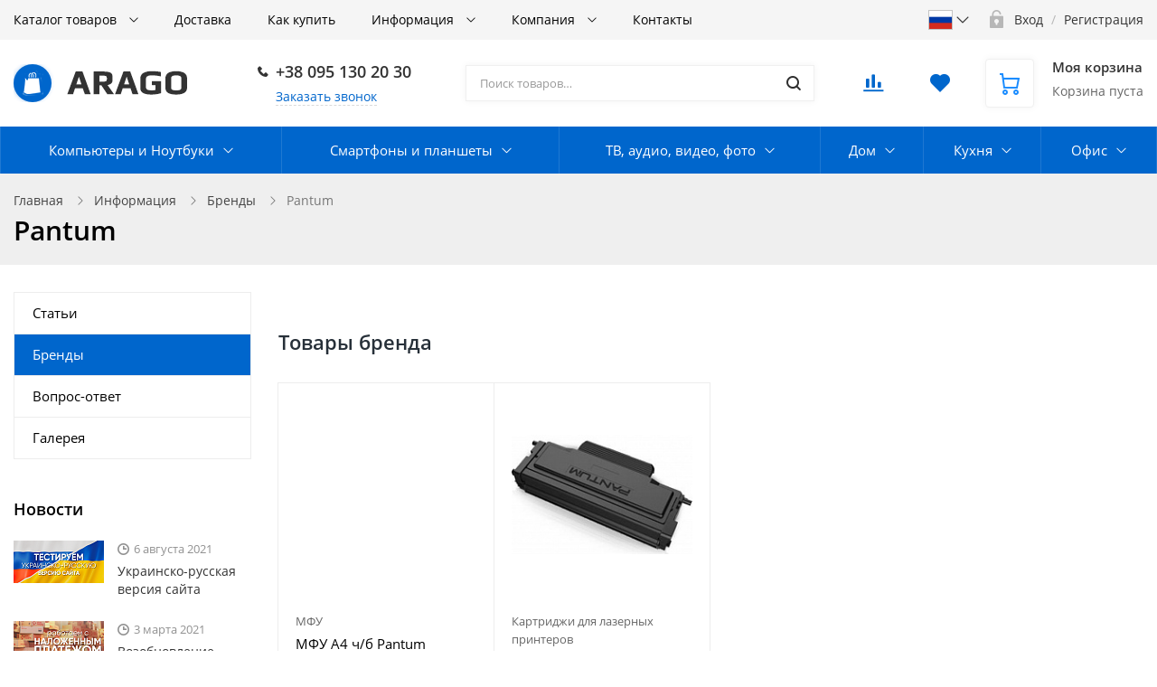

--- FILE ---
content_type: text/html; charset=UTF-8
request_url: https://arago.shop/info/brands/pantum/
body_size: 30846
content:
<!DOCTYPE html>
<!--'start_frame_cache_1wmCjo'--><!--'end_frame_cache_1wmCjo'-->
<html class="no-js" lang="ru">
	<head>
		<title>Pantum</title>
		<meta name="viewport" content="width=device-width, initial-scale=1">
		<link rel="preload" as="font" href="/bitrix/templates/ubershop/fonts/fontawesome-webfont.woff2?v=4.7.0" type="font/woff2" crossorigin="anonymous">
		<link rel="preload" as="font" href="/bitrix/templates/ubershop/fonts/UberShop.woff2" type="font/woff2" crossorigin="anonymous">
		<link rel="prefetch" href="/bitrix/templates/ubershop/img/loading_modal.gif">

				 <link rel="preconnect" href="https://google.com">
		
		<style>
		/* open-sans-regular - latin_cyrillic-ext */
		@font-face {
			font-family: 'Open Sans';
			font-style: normal;
			font-weight: 400;
			font-display: swap;
			src: local(''),
					url('/bitrix/templates/ubershop/fonts/open-sans-v18-latin_cyrillic-ext-regular.woff2') format('woff2'), /* Chrome 26+, Opera 23+, Firefox 39+ */
					url('/bitrix/templates/ubershop/fonts/open-sans-v18-latin_cyrillic-ext-regular.woff') format('woff'); /* Chrome 6+, Firefox 3.6+, IE 9+, Safari 5.1+ */
		}
		/* open-sans-600 - latin_cyrillic-ext */
		@font-face {
			font-family: 'Open Sans';
			font-style: normal;
			font-weight: 600;
			font-display: swap;

			src: local(''),
					url('/bitrix/templates/ubershop/fonts/open-sans-v18-latin_cyrillic-ext-600.woff2') format('woff2'), /* Chrome 26+, Opera 23+, Firefox 39+ */
					url('/bitrix/templates/ubershop/fonts/open-sans-v18-latin_cyrillic-ext-600.woff') format('woff'); /* Chrome 6+, Firefox 3.6+, IE 9+, Safari 5.1+ */
		}
		/* open-sans-700 - latin_cyrillic-ext */
		@font-face {
			font-family: 'Open Sans';
			font-style: normal;
			font-weight: 700;
			font-display: swap;

			src: local(''),
					url('/bitrix/templates/ubershop/fonts/open-sans-v18-latin_cyrillic-ext-700.woff2') format('woff2'), /* Chrome 26+, Opera 23+, Firefox 39+ */
					url('/bitrix/templates/ubershop/fonts/open-sans-v18-latin_cyrillic-ext-700.woff') format('woff'); /* Chrome 6+, Firefox 3.6+, IE 9+, Safari 5.1+ */
		}
		</style>

		<meta http-equiv="Content-Type" content="text/html; charset=UTF-8" />
<meta name="robots" content="index, follow" />
<script data-skip-moving="true" type="61740d827220ae3ef987374b-text/javascript">(function(w, d, n) {var cl = "bx-core";var ht = d.documentElement;var htc = ht ? ht.className : undefined;if (htc === undefined || htc.indexOf(cl) !== -1){return;}var ua = n.userAgent;if (/(iPad;)|(iPhone;)/i.test(ua)){cl += " bx-ios";}else if (/Android/i.test(ua)){cl += " bx-android";}cl += (/(ipad|iphone|android|mobile|touch)/i.test(ua) ? " bx-touch" : " bx-no-touch");cl += w.devicePixelRatio && w.devicePixelRatio >= 2? " bx-retina": " bx-no-retina";var ieVersion = -1;if (/AppleWebKit/.test(ua)){cl += " bx-chrome";}else if ((ieVersion = getIeVersion()) > 0){cl += " bx-ie bx-ie" + ieVersion;if (ieVersion > 7 && ieVersion < 10 && !isDoctype()){cl += " bx-quirks";}}else if (/Opera/.test(ua)){cl += " bx-opera";}else if (/Gecko/.test(ua)){cl += " bx-firefox";}if (/Macintosh/i.test(ua)){cl += " bx-mac";}ht.className = htc ? htc + " " + cl : cl;function isDoctype(){if (d.compatMode){return d.compatMode == "CSS1Compat";}return d.documentElement && d.documentElement.clientHeight;}function getIeVersion(){if (/Opera/i.test(ua) || /Webkit/i.test(ua) || /Firefox/i.test(ua) || /Chrome/i.test(ua)){return -1;}var rv = -1;if (!!(w.MSStream) && !(w.ActiveXObject) && ("ActiveXObject" in w)){rv = 11;}else if (!!d.documentMode && d.documentMode >= 10){rv = 10;}else if (!!d.documentMode && d.documentMode >= 9){rv = 9;}else if (d.attachEvent && !/Opera/.test(ua)){rv = 8;}if (rv == -1 || rv == 8){var re;if (n.appName == "Microsoft Internet Explorer"){re = new RegExp("MSIE ([0-9]+[\.0-9]*)");if (re.exec(ua) != null){rv = parseFloat(RegExp.$1);}}else if (n.appName == "Netscape"){rv = 11;re = new RegExp("Trident/.*rv:([0-9]+[\.0-9]*)");if (re.exec(ua) != null){rv = parseFloat(RegExp.$1);}}}return rv;}})(window, document, navigator);</script>


<link href="/bitrix/js/ui/fonts/opensans/ui.font.opensans.min.css?17464435052409" type="text/css"  rel="stylesheet" />
<link href="/bitrix/js/main/popup/dist/main.popup.bundle.min.css?174644350423420" type="text/css"  rel="stylesheet" />
<link href="/bitrix/cache/css/s1/ubershop/page_fd76cd3d8b5bfd91b92ca29f7fa4760e/page_fd76cd3d8b5bfd91b92ca29f7fa4760e_v1.css?17464574464794" type="text/css"  rel="stylesheet" />
<link href="/bitrix/cache/css/s1/ubershop/template_345acdbacbcdf9e5fa2e834b30564db6/template_345acdbacbcdf9e5fa2e834b30564db6_v1.css?1746448548439544" type="text/css"  data-template-style="true" rel="stylesheet" />







            <!-- Yandex.Metrika counter -->
            
            <noscript>
                <div><img src="https://mc.yandex.ru/watch/82148716"
                          style="position:absolute; left:-9999px;" alt=""/>
                </div>
            </noscript>
            <!-- /Yandex.Metrika counter -->
			
							<link rel="icon" type="image/png" href="/upload/ms.ubershop/eda/eda3d28d23f38e03b5f3b0736ca7c9c3.png">
																												
														
		<meta name="facebook-domain-verification" content="je679rrsfecly3orb71q3cgkoezqnj" />

			<!-- Global site tag (gtag.js) - Google Analytics -->
<script data-skip-moving='true' async src="https://www.googletagmanager.com/gtag/js?id=UA-104470297-4" type="61740d827220ae3ef987374b-text/javascript"></script>
<script data-skip-moving='true' type="61740d827220ae3ef987374b-text/javascript">
  window.dataLayer = window.dataLayer || [];
  function gtag(){dataLayer.push(arguments);}
  gtag('js', new Date());

  gtag('config', 'UA-104470297-4');
</script>
<!-- Google Tag Manager -->
<script data-skip-moving='true' data-skip-moving='true' type="61740d827220ae3ef987374b-text/javascript">(function(w,d,s,l,i){w[l]=w[l]||[];w[l].push({'gtm.start':
new Date().getTime(),event:'gtm.js'});var f=d.getElementsByTagName(s)[0],
j=d.createElement(s),dl=l!='dataLayer'?'&l='+l:'';j.async=true;j.src=
'https://www.googletagmanager.com/gtm.js?id='+i+dl;f.parentNode.insertBefore(j,f);
})(window,document,'script','dataLayer','GTM-MS3JBLG');</script>
<!-- End Google Tag Manager --><!-- Yandex.Metrika counter --> <script data-skip-moving='true' data-skip-moving='true' type="61740d827220ae3ef987374b-text/javascript"> (function(m,e,t,r,i,k,a){m[i]=m[i]||function(){(m[i].a=m[i].a||[]).push(arguments)}; m[i].l=1*new Date();k=e.createElement(t),a=e.getElementsByTagName(t)[0],k.async=1,k.src=r,a.parentNode.insertBefore(k,a)}) (window, document, "script", "https://cdn.jsdelivr.net/npm/yandex-metrica-watch/tag.js", "ym"); ym(82148716, "init", { clickmap:true, trackLinks:true, accurateTrackBounce:true, webvisor:true }); </script> <noscript><div><img src="https://mc.yandex.ru/watch/82148716" style="position:absolute; left:-9999px;" alt="" /></div></noscript> <!-- /Yandex.Metrika counter --></head>

			<body class="s_site_boxed-no s_color_primary-bright_navy_blue s_color_secondary-gold s_fixed_bottom_panel_type-none s_page_heading_in_main-v2 s_slider_width-wide s_block_heading-block_heading_without_line" style=" "><!-- Google Tag Manager (noscript) -->
<noscript><iframe src="https://www.googletagmanager.com/ns.html?id=GTM-MS3JBLG"
height="0" width="0" style="display:none;visibility:hidden"></iframe></noscript>
<!-- End Google Tag Manager (noscript) -->
			
		
		<div id="panel"></div>
		
		<div class="site-wrapper">

			
<div class="js-mobile-overlay mobile-overlay slide-menu-overlay"></div>
<div class="fixed-panel-mobile">
  <div class="fixed-panel-in clearfix">
    <div class="fp-item fp-menu">
      <a class="fp-item-link js-mobile-menu-toggle mobile-menu-toggle" href="javascript:void(0);">
        <i class="fp-icon nc-icon nc-menu-34 nc-to-close"></i>
        <div class="fp-item-text">Меню</div>
      </a>
    </div>

    <div class="fp-item fp-lang">
      <button class="dropdown-toggle fp-item-link js-mobile-lang" id="mobile-lang" type="button" data-toggle="dropdown">
        <span style="background-image:url('/bitrix/templates/ubershop/img/lang/ru.svg');"></span>
        <i class="nc-icon nc-minimal-down"></i>
      </button>

      <ul class="dropdown-menu" aria-labelledby="mobile-lang">
        <li>
          <a href="/info/brands/pantum/">
            <img src="/bitrix/templates/ubershop/img/lang/ru.svg" alt="">
          </a>
        </li>
        <li>
          <a href="/ua/info/brands/pantum/">
            <img src="/bitrix/templates/ubershop/img/lang/ua.svg" alt="">
          </a>
        </li>
      </ul>
    </div>

    <div class="fp-item fp-cart">
      
<div id="bx_basketFKauiI" class="">
	<!--'start_frame_cache_bx_basketFKauiI'-->

<a rel="nofollow" class="fp-item-link" href="/personal/cart/">
	<div class="fp-icon is-empty">
		<i class="nc-icon nc-cart-simple-2"></i>
		<span class="count-badge">
												0									</span>
	</div>
</a>
<!--'end_frame_cache_bx_basketFKauiI'--></div>

    </div>
    <div class="fp-item fp-search">
      <a class="fp-item-link js-mobile-search-toggle" href="javascript:void(0);">
        <i class="fp-icon nc-icon nc-zoom-2-2 nc-to-close"></i>
      </a>
    </div>
  </div>
</div>

			<div id="mobile-title-search" class="js-mobile-search mobile-search">
			<div class="mobile-search-in">
				<form class="clearfix" action="/catalog/">
					<input id="mobile-title-search-input" type="text" name="q" value="" autocomplete="off" placeholder="Поиск товаров…" class="form-control bx-form-control"/>
					<button class="btn" type="submit" name="s"><i class="nc-icon nc-zoom-2-2"></i></button>
				</form>
			</div>
		</div>
	
<div class="js-mobile-menu mobile-slide-panel panel-left" id="mobile-slide-menu">
	<div class="mobile-slide-panel-in js-mobile-menu-plugin slide-menu" data-back-text="Назад">
    <ul class="menu">
			     <!-- first level-->
				<li
					class="bx-nav-1-lvl bx-nav-list-1-col
										 hassub"
				>
					<a href="/catalog/">
							Каталог товаров					</a>
															<ul>
							  <!-- second level-->
								<li class="hassub">
									<a href="/catalog/pc_tech/">
										Компьютеры и Ноутбуки									</a>
																	<ul>
											<!-- third level-->
											<li>
												<a href="/catalog/computers/" >
													Компьютеры и Моноблоки												</a>
											</li>
											<!-- third level-->
											<li>
												<a href="/catalog/laptop/" >
													Ноутбуки												</a>
											</li>
											<!-- third level-->
											<li>
												<a href="/catalog/macbook_ipad_imac/" >
													MacBook, iMac												</a>
											</li>
											<!-- third level-->
											<li>
												<a href="/catalog/monitor/" >
													Мониторы												</a>
											</li>
											<!-- third level-->
											<li>
												<a href="/catalog/components/" >
													Комплектующие												</a>
											</li>
											<!-- third level-->
											<li>
												<a href="/catalog/computers_peripherals/" >
													Компьютерная периферия												</a>
											</li>
											<!-- third level-->
											<li>
												<a href="/catalog/network/" >
													Сетевое оборудование												</a>
											</li>
											<!-- third level-->
											<li>
												<a href="/catalog/storage_media/" >
													Носители информации												</a>
											</li>
											<!-- third level-->
											<li>
												<a href="/catalog/power_supplies/" >
													Электропитание												</a>
											</li>
											<!-- third level-->
											<li>
												<a href="/catalog/software/" >
													Программное обеспечение												</a>
											</li>
											<!-- third level-->
											<li>
												<a href="/catalog/entertainments/" >
													Развлечения												</a>
											</li>
																			</ul>
																</li>
							  <!-- second level-->
								<li class="hassub">
									<a href="/catalog/mobile/">
										Смартфоны и планшеты									</a>
																	<ul>
											<!-- third level-->
											<li>
												<a href="/catalog/smartphone/" >
													Смартфоны												</a>
											</li>
											<!-- third level-->
											<li>
												<a href="/catalog/iphone_ipad/" >
													iPhone, iPad												</a>
											</li>
											<!-- third level-->
											<li>
												<a href="/catalog/tablets/" >
													Планшеты												</a>
											</li>
											<!-- third level-->
											<li>
												<a href="/catalog/push_button_phones/" >
													Кнопочные телефоны												</a>
											</li>
											<!-- third level-->
											<li>
												<a href="/catalog/smart_watches_fitness_bracelets/" >
													Смарт-часы и фитнес браслеты												</a>
											</li>
											<!-- third level-->
											<li>
												<a href="/catalog/electronic_book/" >
													Электронные книги												</a>
											</li>
											<!-- third level-->
											<li>
												<a href="/catalog/headphones/" >
													Наушники												</a>
											</li>
											<!-- third level-->
											<li>
												<a href="/catalog/accessories/" >
													Аксессуары												</a>
											</li>
																			</ul>
																</li>
							  <!-- second level-->
								<li class="hassub">
									<a href="/catalog/media/">
										ТВ, аудио, видео, фото									</a>
																	<ul>
											<!-- third level-->
											<li>
												<a href="/catalog/televisions/" >
													Телевизоры												</a>
											</li>
											<!-- third level-->
											<li>
												<a href="/catalog/tv_accessories/" >
													Аксессуары для телевизоров												</a>
											</li>
											<!-- third level-->
											<li>
												<a href="/catalog/audio_equipment/" >
													Аудиотехника												</a>
											</li>
											<!-- third level-->
											<li>
												<a href="/catalog/projectors_and_screens/" >
													Проекторы и экраны												</a>
											</li>
											<!-- third level-->
											<li>
												<a href="/catalog/photo_and_video_equipment/" >
													Фото и видео техника												</a>
											</li>
																			</ul>
																</li>
							  <!-- second level-->
								<li class="hassub">
									<a href="/catalog/home_appliances/">
										Дом									</a>
																	<ul>
											<!-- third level-->
											<li>
												<a href="/catalog/smart_home/" >
													Умный дом												</a>
											</li>
											<!-- third level-->
											<li>
												<a href="/catalog/climatic_devices/" >
													Климатическая техника												</a>
											</li>
											<!-- third level-->
											<li>
												<a href="/catalog/large_house_appliances/" >
													Крупная техника												</a>
											</li>
											<!-- third level-->
											<li>
												<a href="/catalog/small_technique/" >
													Мелкая техника												</a>
											</li>
											<!-- third level-->
											<li>
												<a href="/catalog/lighting/" >
													Освещение												</a>
											</li>
											<!-- third level-->
											<li>
												<a href="/catalog/security/" >
													Охрана												</a>
											</li>
											<!-- third level-->
											<li>
												<a href="/catalog/house_electricity/" >
													Электричество												</a>
											</li>
																			</ul>
																</li>
							  <!-- second level-->
								<li class="hassub">
									<a href="/catalog/kitchen_appliances/">
										Кухня									</a>
																	<ul>
											<!-- third level-->
											<li>
												<a href="/catalog/built_in_kitchen_appliances/" >
													Встраиваемая кухонная техника												</a>
											</li>
											<!-- third level-->
											<li>
												<a href="/catalog/large_household_appliances/" >
													Крупная бытовая техника												</a>
											</li>
											<!-- third level-->
											<li>
												<a href="/catalog/kitchenware/" >
													Кухонная посуда												</a>
											</li>
											<!-- third level-->
											<li>
												<a href="/catalog/kitchen_utensils/" >
													Кухонные принадлежности												</a>
											</li>
											<!-- third level-->
											<li>
												<a href="/catalog/small_household_appliances/" >
													Мелкая бытовая техника												</a>
											</li>
																			</ul>
																</li>
							  <!-- second level-->
								<li class="hassub">
									<a href="/catalog/office/">
										Офис									</a>
																	<ul>
											<!-- third level-->
											<li>
												<a href="/catalog/binders/" >
													Биндеры												</a>
											</li>
											<!-- third level-->
											<li>
												<a href="/catalog/calculators/" >
													Калькуляторы												</a>
											</li>
											<!-- third level-->
											<li>
												<a href="/catalog/laminators/" >
													Ламинаторы												</a>
											</li>
											<!-- third level-->
											<li>
												<a href="/catalog/printers_and_mfu/" >
													МФУ и Принтеры												</a>
											</li>
											<!-- third level-->
											<li>
												<a href="/catalog/office_consumables/" >
													Расходные материалы												</a>
											</li>
											<!-- third level-->
											<li>
												<a href="/catalog/cutting_equipment/" >
													Резальное оборудование												</a>
											</li>
											<!-- third level-->
											<li>
												<a href="/catalog/scanners/" >
													Сканеры												</a>
											</li>
											<!-- third level-->
											<li>
												<a href="/catalog/telephony/" >
													Телефония												</a>
											</li>
											<!-- third level-->
											<li>
												<a href="/catalog/hot_glue_machines/" >
													Термоклеевые машины												</a>
											</li>
											<!-- third level-->
											<li>
												<a href="/catalog/typographic_stapler_and_riveters/" >
													Типографические степлеры, заклепочники												</a>
											</li>
											<!-- third level-->
											<li>
												<a href="/catalog/commercial_equipment/" >
													Торговое оборудование												</a>
											</li>
											<!-- third level-->
											<li>
												<a href="/catalog/fax/" >
													Факсы												</a>
											</li>
											<!-- third level-->
											<li>
												<a href="/catalog/cleaning_supplies/" >
													Чистящие принадлежности												</a>
											</li>
											<!-- third level-->
											<li>
												<a href="/catalog/shredders/" >
													Шредеры												</a>
											</li>
																			</ul>
																</li>
													</ul>
													</li>
			     <!-- first level-->
				<li
					class="bx-nav-1-lvl bx-nav-list-0-col
										"
				>
					<a href="/delivery/">
							Доставка					</a>
								</li>
			     <!-- first level-->
				<li
					class="bx-nav-1-lvl bx-nav-list-0-col
										"
				>
					<a href="/howto/">
							Как купить					</a>
								</li>
			     <!-- first level-->
				<li
					class="bx-nav-1-lvl bx-nav-list-1-col
										 hassub"
				>
					<a href="/info/">
							Информация					</a>
															<ul>
							  <!-- second level-->
								<li >
									<a href="/info/articles/">
										Статьи									</a>
																</li>
							  <!-- second level-->
								<li >
									<a href="/info/brands/">
										Бренды									</a>
																</li>
							  <!-- second level-->
								<li >
									<a href="/info/faq/">
										Вопрос-ответ									</a>
																</li>
							  <!-- second level-->
								<li >
									<a href="/info/gallery/">
										Галерея									</a>
																</li>
													</ul>
													</li>
			     <!-- first level-->
				<li
					class="bx-nav-1-lvl bx-nav-list-1-col
										 hassub"
				>
					<a href="/company/">
							Компания					</a>
															<ul>
							  <!-- second level-->
								<li >
									<a href="/company/news/">
										Новости									</a>
																</li>
													</ul>
													</li>
			     <!-- first level-->
				<li
					class="bx-nav-1-lvl bx-nav-list-0-col
										"
				>
					<a href="/contacts/">
							Контакты					</a>
								</li>
										<li class="item-with-icon"><i class="nc-icon nc-lock-open item-icon"></i><a href="/login/">Авторизация</a></li>
					</ul>
		<div class="mobile-contacts">
			<div class="mobile-callback">
				<a class="btn btn-primary js_ajax_modal" data-href="/ajax/callback.php" href="javascript:void(0)">
					Заказать звонок
				</a>
			</div>
			<div class="mobile-phone"><i class="nc-icon nc-phone-2 icon"></i>
				<a href="tel:380951302030">+38 095 130 20 30</a>			</div>
		</div>
	</div>
</div>

<div class="js-mobile-filter mobile-slide-panel panel-right mobile-filter" id="mobile-slide-filter">
  <div class="mobile-slide-panel-in">
    <div class="js-mobile-filter-in bx-filter bx-filter-vertical"></div>
  </div>
</div>
<div class="header-mobile">
  <div class="header-mobile-in">
    <div class="col logo"><a href="/">
      
  <img class="logo-default" src="/bitrix/templates/ubershop/img/logo_default.png" alt="">
    </a></div>
  </div>
</div>

			



<div class="js-top-panel top-panel hidden-xs s_top_panel_v-1 s_top_panel_text-dark s_top_panel_bg-light " style="">
  <div class="sc-maxwidth">
    <div class="top-panel-in">
      <!-- Верхнее меню -->
      <div class="js-top-panel-col-menu col-menu">
        
<div class="js-top-panel-col-menu-in col-menu-in">
	<ul class="js-top-panel-menu menu clearfix">
		     <!-- first level-->
			<li
				class="bx-nav-1-lvl bx-nav-list-2-col
								 hassub hassub-v1"
			>
				<div class="link"><a href="/catalog/">
						Каталог товаров				</a></div>
							<div class="submenu">
											<ul>
						  <!-- second level-->
							<li class="hassub hassub-v1">
								<div class="link"><a href="/catalog/pc_tech/">
									Компьютеры и Ноутбуки								</a></div>
															<div class="submenu">
									<ul>
										<!-- third level-->
										<li>
											<div class="link"><a href="/catalog/computers/" >
												Компьютеры и Моноблоки											</a></div>
										</li>
										<!-- third level-->
										<li>
											<div class="link"><a href="/catalog/laptop/" >
												Ноутбуки											</a></div>
										</li>
										<!-- third level-->
										<li>
											<div class="link"><a href="/catalog/macbook_ipad_imac/" >
												MacBook, iMac											</a></div>
										</li>
										<!-- third level-->
										<li>
											<div class="link"><a href="/catalog/monitor/" >
												Мониторы											</a></div>
										</li>
										<!-- third level-->
										<li>
											<div class="link"><a href="/catalog/components/" >
												Комплектующие											</a></div>
										</li>
										<!-- third level-->
										<li>
											<div class="link"><a href="/catalog/computers_peripherals/" >
												Компьютерная периферия											</a></div>
										</li>
										<!-- third level-->
										<li>
											<div class="link"><a href="/catalog/network/" >
												Сетевое оборудование											</a></div>
										</li>
										<!-- third level-->
										<li>
											<div class="link"><a href="/catalog/storage_media/" >
												Носители информации											</a></div>
										</li>
										<!-- third level-->
										<li>
											<div class="link"><a href="/catalog/power_supplies/" >
												Электропитание											</a></div>
										</li>
										<!-- third level-->
										<li>
											<div class="link"><a href="/catalog/software/" >
												Программное обеспечение											</a></div>
										</li>
										<!-- third level-->
										<li>
											<div class="link"><a href="/catalog/entertainments/" >
												Развлечения											</a></div>
										</li>
																		</ul>
								</div>
														</li>
						  <!-- second level-->
							<li class="hassub hassub-v1">
								<div class="link"><a href="/catalog/mobile/">
									Смартфоны и планшеты								</a></div>
															<div class="submenu">
									<ul>
										<!-- third level-->
										<li>
											<div class="link"><a href="/catalog/smartphone/" >
												Смартфоны											</a></div>
										</li>
										<!-- third level-->
										<li>
											<div class="link"><a href="/catalog/iphone_ipad/" >
												iPhone, iPad											</a></div>
										</li>
										<!-- third level-->
										<li>
											<div class="link"><a href="/catalog/tablets/" >
												Планшеты											</a></div>
										</li>
										<!-- third level-->
										<li>
											<div class="link"><a href="/catalog/push_button_phones/" >
												Кнопочные телефоны											</a></div>
										</li>
										<!-- third level-->
										<li>
											<div class="link"><a href="/catalog/smart_watches_fitness_bracelets/" >
												Смарт-часы и фитнес браслеты											</a></div>
										</li>
										<!-- third level-->
										<li>
											<div class="link"><a href="/catalog/electronic_book/" >
												Электронные книги											</a></div>
										</li>
										<!-- third level-->
										<li>
											<div class="link"><a href="/catalog/headphones/" >
												Наушники											</a></div>
										</li>
										<!-- third level-->
										<li>
											<div class="link"><a href="/catalog/accessories/" >
												Аксессуары											</a></div>
										</li>
																		</ul>
								</div>
														</li>
												</ul>
											<ul>
						  <!-- second level-->
							<li class="hassub hassub-v1">
								<div class="link"><a href="/catalog/media/">
									ТВ, аудио, видео, фото								</a></div>
															<div class="submenu">
									<ul>
										<!-- third level-->
										<li>
											<div class="link"><a href="/catalog/televisions/" >
												Телевизоры											</a></div>
										</li>
										<!-- third level-->
										<li>
											<div class="link"><a href="/catalog/tv_accessories/" >
												Аксессуары для телевизоров											</a></div>
										</li>
										<!-- third level-->
										<li>
											<div class="link"><a href="/catalog/audio_equipment/" >
												Аудиотехника											</a></div>
										</li>
										<!-- third level-->
										<li>
											<div class="link"><a href="/catalog/projectors_and_screens/" >
												Проекторы и экраны											</a></div>
										</li>
										<!-- third level-->
										<li>
											<div class="link"><a href="/catalog/photo_and_video_equipment/" >
												Фото и видео техника											</a></div>
										</li>
																		</ul>
								</div>
														</li>
						  <!-- second level-->
							<li class="hassub hassub-v1">
								<div class="link"><a href="/catalog/home_appliances/">
									Дом								</a></div>
															<div class="submenu">
									<ul>
										<!-- third level-->
										<li>
											<div class="link"><a href="/catalog/smart_home/" >
												Умный дом											</a></div>
										</li>
										<!-- third level-->
										<li>
											<div class="link"><a href="/catalog/climatic_devices/" >
												Климатическая техника											</a></div>
										</li>
										<!-- third level-->
										<li>
											<div class="link"><a href="/catalog/large_house_appliances/" >
												Крупная техника											</a></div>
										</li>
										<!-- third level-->
										<li>
											<div class="link"><a href="/catalog/small_technique/" >
												Мелкая техника											</a></div>
										</li>
										<!-- third level-->
										<li>
											<div class="link"><a href="/catalog/lighting/" >
												Освещение											</a></div>
										</li>
										<!-- third level-->
										<li>
											<div class="link"><a href="/catalog/security/" >
												Охрана											</a></div>
										</li>
										<!-- third level-->
										<li>
											<div class="link"><a href="/catalog/house_electricity/" >
												Электричество											</a></div>
										</li>
																		</ul>
								</div>
														</li>
						  <!-- second level-->
							<li class="hassub hassub-v1">
								<div class="link"><a href="/catalog/kitchen_appliances/">
									Кухня								</a></div>
															<div class="submenu">
									<ul>
										<!-- third level-->
										<li>
											<div class="link"><a href="/catalog/built_in_kitchen_appliances/" >
												Встраиваемая кухонная техника											</a></div>
										</li>
										<!-- third level-->
										<li>
											<div class="link"><a href="/catalog/large_household_appliances/" >
												Крупная бытовая техника											</a></div>
										</li>
										<!-- third level-->
										<li>
											<div class="link"><a href="/catalog/kitchenware/" >
												Кухонная посуда											</a></div>
										</li>
										<!-- third level-->
										<li>
											<div class="link"><a href="/catalog/kitchen_utensils/" >
												Кухонные принадлежности											</a></div>
										</li>
										<!-- third level-->
										<li>
											<div class="link"><a href="/catalog/small_household_appliances/" >
												Мелкая бытовая техника											</a></div>
										</li>
																		</ul>
								</div>
														</li>
						  <!-- second level-->
							<li class="hassub hassub-v1">
								<div class="link"><a href="/catalog/office/">
									Офис								</a></div>
															<div class="submenu">
									<ul>
										<!-- third level-->
										<li>
											<div class="link"><a href="/catalog/binders/" >
												Биндеры											</a></div>
										</li>
										<!-- third level-->
										<li>
											<div class="link"><a href="/catalog/calculators/" >
												Калькуляторы											</a></div>
										</li>
										<!-- third level-->
										<li>
											<div class="link"><a href="/catalog/laminators/" >
												Ламинаторы											</a></div>
										</li>
										<!-- third level-->
										<li>
											<div class="link"><a href="/catalog/printers_and_mfu/" >
												МФУ и Принтеры											</a></div>
										</li>
										<!-- third level-->
										<li>
											<div class="link"><a href="/catalog/office_consumables/" >
												Расходные материалы											</a></div>
										</li>
										<!-- third level-->
										<li>
											<div class="link"><a href="/catalog/cutting_equipment/" >
												Резальное оборудование											</a></div>
										</li>
										<!-- third level-->
										<li>
											<div class="link"><a href="/catalog/scanners/" >
												Сканеры											</a></div>
										</li>
										<!-- third level-->
										<li>
											<div class="link"><a href="/catalog/telephony/" >
												Телефония											</a></div>
										</li>
										<!-- third level-->
										<li>
											<div class="link"><a href="/catalog/hot_glue_machines/" >
												Термоклеевые машины											</a></div>
										</li>
										<!-- third level-->
										<li>
											<div class="link"><a href="/catalog/typographic_stapler_and_riveters/" >
												Типографические степлеры, заклепочники											</a></div>
										</li>
										<!-- third level-->
										<li>
											<div class="link"><a href="/catalog/commercial_equipment/" >
												Торговое оборудование											</a></div>
										</li>
										<!-- third level-->
										<li>
											<div class="link"><a href="/catalog/fax/" >
												Факсы											</a></div>
										</li>
										<!-- third level-->
										<li>
											<div class="link"><a href="/catalog/cleaning_supplies/" >
												Чистящие принадлежности											</a></div>
										</li>
										<!-- third level-->
										<li>
											<div class="link"><a href="/catalog/shredders/" >
												Шредеры											</a></div>
										</li>
																		</ul>
								</div>
														</li>
												</ul>
									</div>
						</li>
		     <!-- first level-->
			<li
				class="bx-nav-1-lvl bx-nav-list-0-col
								"
			>
				<div class="link"><a href="/delivery/">
						Доставка				</a></div>
						</li>
		     <!-- first level-->
			<li
				class="bx-nav-1-lvl bx-nav-list-0-col
								"
			>
				<div class="link"><a href="/howto/">
						Как купить				</a></div>
						</li>
		     <!-- first level-->
			<li
				class="bx-nav-1-lvl bx-nav-list-1-col
								 hassub hassub-v1"
			>
				<div class="link"><a href="/info/">
						Информация				</a></div>
							<div class="submenu">
											<ul>
						  <!-- second level-->
							<li >
								<div class="link"><a href="/info/articles/">
									Статьи								</a></div>
														</li>
						  <!-- second level-->
							<li >
								<div class="link"><a href="/info/brands/">
									Бренды								</a></div>
														</li>
						  <!-- second level-->
							<li >
								<div class="link"><a href="/info/faq/">
									Вопрос-ответ								</a></div>
														</li>
						  <!-- second level-->
							<li >
								<div class="link"><a href="/info/gallery/">
									Галерея								</a></div>
														</li>
												</ul>
									</div>
						</li>
		     <!-- first level-->
			<li
				class="bx-nav-1-lvl bx-nav-list-1-col
								 hassub hassub-v1"
			>
				<div class="link"><a href="/company/">
						Компания				</a></div>
							<div class="submenu">
											<ul>
						  <!-- second level-->
							<li >
								<div class="link"><a href="/company/news/">
									Новости								</a></div>
														</li>
												</ul>
									</div>
						</li>
		     <!-- first level-->
			<li
				class="bx-nav-1-lvl bx-nav-list-0-col
								"
			>
				<div class="link"><a href="/contacts/">
						Контакты				</a></div>
						</li>
				<li class="js-top-panel-menu-more menu-more hassub hassub-v1">
			<div class="link"><a href="#">Еще</a>
			</div>
			<div class="submenu">
				<ul></ul>
			</div>
		</li>
	</ul>
</div>
      </div>
      <div class="col-right">
        <div class="col col-lang menu">
          <button class="dropdown-toggle fp-item-link js-mobile-lang" id="lang-select" type="button" data-toggle="dropdown">
            <span style="background-image:url('/bitrix/templates/ubershop/img/lang/ru.svg');"></span>
            <i class="nc-icon nc-minimal-down"></i>
          </button>

          <ul class="dropdown-menu" aria-labelledby="lang-select">
            <li>
              <a href="/info/brands/pantum/">
                <img src="/bitrix/templates/ubershop/img/lang/ru.svg" alt="">
              </a>
            </li>
            <li>
              <a href="/ua/info/brands/pantum/">
                <img src="/bitrix/templates/ubershop/img/lang/ua.svg" alt="">
              </a>
            </li>
          </ul>
        </div>

        <!-- Авторизация -->
        <!--'start_frame_cache_iIjGFB'-->
			<div class="col col-auth">
			<div class="auth-auth"><i class="col-icon nc-icon nc-lock-open"></i>
				<a rel="nofollow" href="/login/"><span>Вход</span></a>
				<span class="separator">/</span>
				<a href="/login/?register=yes&amp;backurl=%2Finfo%2Fbrands%2Fpantum%2F"><span>Регистрация</span></a>
			</div>
		</div>
	<!--'end_frame_cache_iIjGFB'-->      </div>
    </div>
  </div>
</div>

<header class="header header-v1 s_menubar_position-v2">
  <div class="header-in sc-maxwidth">
    <div class="header-in2">
      <!-- Логотип -->
<div class="header-col header-col-logo">
  <div class="header-logo"><a href="/">
    
  <img class="logo-default" src="/bitrix/templates/ubershop/img/logo_default.png" alt="">
  </a></div>
</div>

      
			<!-- Контакты -->
<div class="header-col header-col-contacts">
  <div class="header-contacts">
    <div class="header-contacts-item phone">
							<i class="col-icon nc-icon nc-phone-2"></i>
			      <a href="tel:380951302030">+38 095 130 20 30</a>    </div>
    <div class="header-contacts-item callback">
      <a class="btn-dashed btn-callback js_ajax_modal" data-href="/ajax/callback.php" href="javascript:void(0)">
        Заказать звонок
      </a>
    </div>
  </div>
</div>

       <!-- Поиск -->
<div class="header-col header-col-search">
	 						<div id="title-search" class="header-search bx-searchtitle">
				<form class="clearfix" action="/catalog/">
					<input id="title-search-input" type="text" name="q" value="" autocomplete="off" placeholder="Поиск товаров…" class="form-control bx-form-control"/>
					<button class="btn" type="submit" name="s"><i class="col-icon nc-icon nc-zoom-2"></i></button>
				</form>
			</div>
			
</div>
 <br>
              <div class="header-col header-col-buttons">
          <div class="header-buttons">
                                      <div class="header-button-compare">
                <!-- Сравнение -->
<div id="comp_a1a4c9eb9b9dde344b5ab998e1eb7528">
<div id="compareList9J9wbd" class=""><!--'start_frame_cache_compareList9J9wbd'-->
	<a rel="nofollow" class="js-compare-link hb-btn hb-btn-compare is-empty " href="/catalog/compare/">
		<i class="nc-icon nc-chart-bars"></i>
		<div id="compareList9J9wbd_count" class="js-compare-count count-badge">0</div>
	</a>

<!--'end_frame_cache_compareList9J9wbd'--></div></div>
              </div>
            
                                      <div class="header-button-favorites">
                <!-- Избранное -->

<!--'start_frame_cache_u7guZu'-->

<a rel="nofollow" class="js-favorites-small hb-btn hb-btn-compare is-empty" href="/personal/favorites/">
	<i class="nc-icon nc-heart-2"></i>
	<div class="js-favorites-count count-badge">0</div>
</a>
<!--'end_frame_cache_u7guZu'-->              </div>
                      </div>
        </div>
      
      <!-- Корзина -->
<div class="header-col header-col-cart hidden-sm">
  
<div id="bx_basketT0kNhm" class="js-header-cart header-cart s_header_cart_view-default">
	<!--'start_frame_cache_bx_basketT0kNhm'-->
<div class="">
	<a rel="nofollow" class="header-cart-in clearfix" href="/personal/cart/">
		<div class="header-cart-icon">
			<i class="nc-icon nc-cart-simple"></i>
					</div>
					<div class="header-cart-text">
				<div class="title">Моя корзина</div>
				<div class="summary">
											
																					Корзина пуста																						</div>
			</div>
			</a>
</div>
<!--'end_frame_cache_bx_basketT0kNhm'--></div>

</div>
    </div>
  </div>

  <!-- Основное меню -->
  

<div class="menubar  s_menubar_bg-color s_menubar_text-light s_menubar_width-wide s_menubar_separators-yes" style="">
	<nav class="menu-wrapper">
		<div class="menu-wrapper-in sc-maxwidth">
			<div class="menubar-menu">
				<ul class="menu menu-menu">
														<li class=" hassub hassub-v1">
										<div class="link">
											<a href="/catalog/pc_tech/">Компьютеры и Ноутбуки</a>
										</div>
																	<div class="submenu">
								<ul>
									
											<li class=" hassub">
												<div class="link">
													<a href="/catalog/computers/" class="parent">Компьютеры и Моноблоки</a>
												</div>

																			<div class="submenu">
								<ul>
									
											<li class="">
												<div class="link">
													<a href="/catalog/budget_computers/" class="parent">Бюджетные компьютеры</a>
												</div>

												
											</li>
											
											<li class="">
												<div class="link">
													<a href="/catalog/universal_computers/" class="parent">Универсальные компьютеры</a>
												</div>

												
											</li>
											
											<li class="">
												<div class="link">
													<a href="/catalog/game_computers/" class="parent">Игровые компьютеры</a>
												</div>

												
											</li>
											
											<li class="">
												<div class="link">
													<a href="/catalog/monoblocks/" class="parent">Моноблоки</a>
												</div>

												
											</li>
											
											<li class="">
												<div class="link">
													<a href="/catalog/nettop/" class="parent">Неттопы</a>
												</div>

												
											</li>
																			</ul>
							</div>
							
											</li>
											
											<li class=" hassub">
												<div class="link">
													<a href="/catalog/laptop/" class="parent">Ноутбуки</a>
												</div>

																			<div class="submenu">
								<ul>
									
											<li class="">
												<div class="link">
													<a href="/catalog/budget_laptops/" class="parent">Бюджетные ноутбуки</a>
												</div>

												
											</li>
											
											<li class="">
												<div class="link">
													<a href="/catalog/universal_laptops/" class="parent">Универсальные ноутбуки</a>
												</div>

												
											</li>
											
											<li class="">
												<div class="link">
													<a href="/catalog/gaming_laptops/" class="parent">Игровые ноутбуки</a>
												</div>

												
											</li>
											
											<li class="">
												<div class="link">
													<a href="/catalog/laptop_accessories/" class="parent">Аксессуары для ноутбука</a>
												</div>

												
											</li>
																			</ul>
							</div>
							
											</li>
											
											<li class=" hassub">
												<div class="link">
													<a href="/catalog/macbook_ipad_imac/" class="parent">MacBook, iMac</a>
												</div>

																			<div class="submenu">
								<ul>
									
											<li class="">
												<div class="link">
													<a href="/catalog/imac/" class="parent">iMac</a>
												</div>

												
											</li>
											
											<li class="">
												<div class="link">
													<a href="/catalog/mac_mini/" class="parent">Mac mini</a>
												</div>

												
											</li>
											
											<li class="">
												<div class="link">
													<a href="/catalog/macbook_air/" class="parent">MacBook Air</a>
												</div>

												
											</li>
											
											<li class="">
												<div class="link">
													<a href="/catalog/macbook/" class="parent">MacBook Pro</a>
												</div>

												
											</li>
																			</ul>
							</div>
							
											</li>
											
											<li class=" hassub">
												<div class="link">
													<a href="/catalog/monitor/" class="parent">Мониторы</a>
												</div>

																			<div class="submenu">
								<ul>
									
											<li class="">
												<div class="link">
													<a href="/catalog/budget_monitors/" class="parent">Бюджетные мониторы</a>
												</div>

												
											</li>
											
											<li class="">
												<div class="link">
													<a href="/catalog/gaming_monitors/" class="parent">Игровые мониторы</a>
												</div>

												
											</li>
											
											<li class="">
												<div class="link">
													<a href="/catalog/curved_monitors/" class="parent">Изогнутые мониторы</a>
												</div>

												
											</li>
																			</ul>
							</div>
							
											</li>
											
											<li class=" hassub">
												<div class="link">
													<a href="/catalog/components/" class="parent">Комплектующие</a>
												</div>

																			<div class="submenu">
								<ul>
									
											<li class="">
												<div class="link">
													<a href="/catalog/cpu/" class="parent">Процессоры</a>
												</div>

												
											</li>
											
											<li class="">
												<div class="link">
													<a href="/catalog/motherboard/" class="parent">Материнские платы</a>
												</div>

												
											</li>
											
											<li class="">
												<div class="link">
													<a href="/catalog/ram/" class="parent">Оперативная память</a>
												</div>

												
											</li>
											
											<li class="">
												<div class="link">
													<a href="/catalog/gpu/" class="parent">Видеокарты</a>
												</div>

												
											</li>
											
											<li class="">
												<div class="link">
													<a href="/catalog/ssd/" class="parent">Твердотельный накопитель (SSD)</a>
												</div>

												
											</li>
											
											<li class="">
												<div class="link">
													<a href="/catalog/hdd/" class="parent">Жесткий диск (HDD)</a>
												</div>

												
											</li>
											
											<li class="">
												<div class="link">
													<a href="/catalog/power_supply/" class="parent">Блок питания</a>
												</div>

												
											</li>
											
											<li class="">
												<div class="link">
													<a href="/catalog/cd_dvd_drives/" class="parent">Дисководы CD/DVD</a>
												</div>

												
											</li>
											
											<li class="">
												<div class="link">
													<a href="/catalog/sound_cards/" class="parent">Звуковые карты</a>
												</div>

												
											</li>
											
											<li class="">
												<div class="link">
													<a href="/catalog/case/" class="parent">Корпус</a>
												</div>

												
											</li>
											
											<li class="">
												<div class="link">
													<a href="/catalog/cooling/" class="parent">Охлаждение</a>
												</div>

												
											</li>
											
											<li class="">
												<div class="link">
													<a href="/catalog/thermal_paste/" class="parent">Термопаста</a>
												</div>

												
											</li>
																			</ul>
							</div>
							
											</li>
											
											<li class=" hassub">
												<div class="link">
													<a href="/catalog/computers_peripherals/" class="parent">Компьютерная периферия</a>
												</div>

																			<div class="submenu">
								<ul>
									
											<li class="">
												<div class="link">
													<a href="/catalog/computer_mouse/" class="parent">Компьютерные мыши</a>
												</div>

												
											</li>
											
											<li class="">
												<div class="link">
													<a href="/catalog/mouse_mat/" class="parent">Коврики для мыши</a>
												</div>

												
											</li>
											
											<li class="">
												<div class="link">
													<a href="/catalog/keyboard/" class="parent">Клавиатуры</a>
												</div>

												
											</li>
											
											<li class="">
												<div class="link">
													<a href="/catalog/web_cams/" class="parent">Веб-камеры</a>
												</div>

												
											</li>
											
											<li class="">
												<div class="link">
													<a href="/catalog/gaming_table/" class="parent">Геймерский стол</a>
												</div>

												
											</li>
											
											<li class="">
												<div class="link">
													<a href="/catalog/cables_and_adapters/" class="parent">Кабели и переходники</a>
												</div>

												
											</li>
											
											<li class="">
												<div class="link">
													<a href="/catalog/keyboard_with_mouse/" class="parent">Клавиатуры с мышью</a>
												</div>

												
											</li>
											
											<li class="">
												<div class="link">
													<a href="/catalog/computer_speakers/" class="parent">Компьютерные колонки</a>
												</div>

												
											</li>
											
											<li class="">
												<div class="link">
													<a href="/catalog/headphone/" class="parent">Компьютерные наушники</a>
												</div>

												
											</li>
											
											<li class="">
												<div class="link">
													<a href="/catalog/gaming_chairs/" class="parent">Кресла для геймеров</a>
												</div>

												
											</li>
											
											<li class="">
												<div class="link">
													<a href="/catalog/microphone/" class="parent">Микрофоны</a>
												</div>

												
											</li>
																			</ul>
							</div>
							
											</li>
											
											<li class=" hassub">
												<div class="link">
													<a href="/catalog/network/" class="parent">Сетевое оборудование</a>
												</div>

																			<div class="submenu">
								<ul>
									
											<li class="">
												<div class="link">
													<a href="/catalog/wifi_mesh/" class="parent">WiFi Mesh</a>
												</div>

												
											</li>
											
											<li class="">
												<div class="link">
													<a href="/catalog/adapters_bluetooth/" class="parent">Адаптеры Bluetooth</a>
												</div>

												
											</li>
											
											<li class="">
												<div class="link">
													<a href="/catalog/accessories_network_equipment/" class="parent">Аксессуары для сетевого оборудования</a>
												</div>

												
											</li>
											
											<li class="">
												<div class="link">
													<a href="/catalog/wireless_network_adapters/" class="parent">Беспроводные сетевые адаптеры</a>
												</div>

												
											</li>
											
											<li class="">
												<div class="link">
													<a href="/catalog/router/" class="parent">Маршрутизатор</a>
												</div>

												
											</li>
											
											<li class="">
												<div class="link">
													<a href="/catalog/modems/" class="parent">Модемы</a>
												</div>

												
											</li>
											
											<li class="">
												<div class="link">
													<a href="/catalog/routers/" class="parent">Роутеры</a>
												</div>

												
											</li>
											
											<li class="">
												<div class="link">
													<a href="/catalog/network_card/" class="parent">Сетевая карта</a>
												</div>

												
											</li>
											
											<li class="">
												<div class="link">
													<a href="/catalog/network_storage/" class="parent">Сетевое хранилище</a>
												</div>

												
											</li>
											
											<li class="">
												<div class="link">
													<a href="/catalog/access_point/" class="parent">Точки доступа</a>
												</div>

												
											</li>
																			</ul>
							</div>
							
											</li>
											
											<li class=" hassub">
												<div class="link">
													<a href="/catalog/storage_media/" class="parent">Носители информации</a>
												</div>

																			<div class="submenu">
								<ul>
									
											<li class="">
												<div class="link">
													<a href="/catalog/usb_flash_drive/" class="parent">USB-флешки</a>
												</div>

												
											</li>
											
											<li class="">
												<div class="link">
													<a href="/catalog/external_hdd_drive/" class="parent">Внешний накопитель HDD</a>
												</div>

												
											</li>
											
											<li class="">
												<div class="link">
													<a href="/catalog/external_ssd_drive/" class="parent">Внешний накопитель SSD</a>
												</div>

												
											</li>
											
											<li class="">
												<div class="link">
													<a href="/catalog/cd_dvd_blue_ray_discs/" class="parent">Диски CD, DVD, Blue-ray</a>
												</div>

												
											</li>
											
											<li class="">
												<div class="link">
													<a href="/catalog/memory_cards/" class="parent">Карты памяти</a>
												</div>

												
											</li>
																			</ul>
							</div>
							
											</li>
											
											<li class=" hassub">
												<div class="link">
													<a href="/catalog/power_supplies/" class="parent">Электропитание</a>
												</div>

																			<div class="submenu">
								<ul>
									
											<li class="">
												<div class="link">
													<a href="/catalog/rechargeable_batteries/" class="parent">Аккумуляторные батареи</a>
												</div>

												
											</li>
											
											<li class="">
												<div class="link">
													<a href="/catalog/batteries_accumulators_chargers/" class="parent">Батарейки, аккумуляторы, ЗУ</a>
												</div>

												
											</li>
											
											<li class="">
												<div class="link">
													<a href="/catalog/ibp_ups/" class="parent">Источники бесперебойного питания (UPS)</a>
												</div>

												
											</li>
											
											<li class="">
												<div class="link">
													<a href="/catalog/power_cable/" class="parent">Кабели питания</a>
												</div>

												
											</li>
											
											<li class="">
												<div class="link">
													<a href="/catalog/power_filters/" class="parent">Сетевые фильтры, удлинители</a>
												</div>

												
											</li>
											
											<li class="">
												<div class="link">
													<a href="/catalog/voltage_regulators/" class="parent">Стабилизаторы напряжения</a>
												</div>

												
											</li>
																			</ul>
							</div>
							
											</li>
											
											<li class=" hassub">
												<div class="link">
													<a href="/catalog/software/" class="parent">Программное обеспечение</a>
												</div>

																			<div class="submenu">
								<ul>
									
											<li class="">
												<div class="link">
													<a href="/catalog/antivirus_programs/" class="parent">Безопасность</a>
												</div>

												
											</li>
											
											<li class="">
												<div class="link">
													<a href="/catalog/operating_systems/" class="parent">Операционные системы</a>
												</div>

												
											</li>
											
											<li class="">
												<div class="link">
													<a href="/catalog/office_applications/" class="parent">Офисные приложения</a>
												</div>

												
											</li>
																			</ul>
							</div>
							
											</li>
											
											<li class=" hassub">
												<div class="link">
													<a href="/catalog/entertainments/" class="parent">Развлечения</a>
												</div>

																			<div class="submenu">
								<ul>
									
											<li class="">
												<div class="link">
													<a href="/catalog/accessories_for_3D_printing/" class="parent">Аксессуары для 3D печати</a>
												</div>

												
											</li>
											
											<li class="">
												<div class="link">
													<a href="/catalog/3d_printers/" class="parent">3D принтеры</a>
												</div>

												
											</li>
											
											<li class="">
												<div class="link">
													<a href="/catalog/3d_pens/" class="parent">3D ручки</a>
												</div>

												
											</li>
											
											<li class="">
												<div class="link">
													<a href="/catalog/gamepads_and_joysticks/" class="parent">Геймпады и джойстики</a>
												</div>

												
											</li>
											
											<li class="">
												<div class="link">
													<a href="/catalog/nintendo/" class="parent">Nintendo</a>
												</div>

												
											</li>
											
											<li class="">
												<div class="link">
													<a href="/catalog/playstation/" class="parent">PlayStation</a>
												</div>

												
											</li>
											
											<li class="">
												<div class="link">
													<a href="/catalog/xbox/" class="parent">Xbox</a>
												</div>

												
											</li>
											
											<li class="">
												<div class="link">
													<a href="/catalog/computer_games/" class="parent">Компьютерные игры</a>
												</div>

												
											</li>
											
											<li class="">
												<div class="link">
													<a href="/catalog/games/" class="parent">Игры, мультимедиа</a>
												</div>

												
											</li>
																			</ul>
							</div>
							
											</li>
																			</ul>
							</div>
																</li>
																		<li class=" hassub hassub-v1">
										<div class="link">
											<a href="/catalog/mobile/">Смартфоны и планшеты</a>
										</div>
																	<div class="submenu">
								<ul>
									
											<li class=" hassub">
												<div class="link">
													<a href="/catalog/smartphone/" class="parent">Смартфоны</a>
												</div>

																			<div class="submenu">
								<ul>
									
											<li class="">
												<div class="link">
													<a href="/catalog/huawei/" class="parent">Huawei</a>
												</div>

												
											</li>
											
											<li class="">
												<div class="link">
													<a href="/catalog/lenovo/" class="parent">Lenovo</a>
												</div>

												
											</li>
											
											<li class="">
												<div class="link">
													<a href="/catalog/meizu/" class="parent">Meizu</a>
												</div>

												
											</li>
											
											<li class="">
												<div class="link">
													<a href="/catalog/oppo/" class="parent">Oppo</a>
												</div>

												
											</li>
											
											<li class="">
												<div class="link">
													<a href="/catalog/samsung/" class="parent">Samsung</a>
												</div>

												
											</li>
											
											<li class="">
												<div class="link">
													<a href="/catalog/vivo/" class="parent">Vivo</a>
												</div>

												
											</li>
											
											<li class="">
												<div class="link">
													<a href="/catalog/xiaomi/" class="parent">Xiaomi</a>
												</div>

												
											</li>
											
											<li class="">
												<div class="link">
													<a href="/catalog/other_brands/" class="parent">Другие бренды</a>
												</div>

												
											</li>
											
											<li class="">
												<div class="link">
													<a href="/catalog/smartphone_protective_films/" class="parent">Защитные пленки и стекла</a>
												</div>

												
											</li>
											
											<li class="">
												<div class="link">
													<a href="/catalog/phone_cases/" class="parent">Чехлы</a>
												</div>

												
											</li>
																			</ul>
							</div>
							
											</li>
											
											<li class=" hassub">
												<div class="link">
													<a href="/catalog/iphone_ipad/" class="parent">iPhone, iPad</a>
												</div>

																			<div class="submenu">
								<ul>
									
											<li class="">
												<div class="link">
													<a href="/catalog/ipad/" class="parent">iPad</a>
												</div>

												
											</li>
											
											<li class="">
												<div class="link">
													<a href="/catalog/iphone/" class="parent">iPhone</a>
												</div>

												
											</li>
											
											<li class="">
												<div class="link">
													<a href="/catalog/iphone_ipad_protective_films/" class="parent">Защитные пленки и стекла</a>
												</div>

												
											</li>
											
											<li class="">
												<div class="link">
													<a href="/catalog/iphone_ipad_cases/" class="parent">Чехлы</a>
												</div>

												
											</li>
																			</ul>
							</div>
							
											</li>
											
											<li class=" hassub">
												<div class="link">
													<a href="/catalog/tablets/" class="parent">Планшеты</a>
												</div>

																			<div class="submenu">
								<ul>
									
											<li class="">
												<div class="link">
													<a href="/catalog/children_tablets/" class="parent">Детские планшеты</a>
												</div>

												
											</li>
											
											<li class="">
												<div class="link">
													<a href="/catalog/tablet_protective_films/" class="parent">Защитные пленки и стекла</a>
												</div>

												
											</li>
											
											<li class="">
												<div class="link">
													<a href="/catalog/keyboards/" class="parent">Клавиатуры</a>
												</div>

												
											</li>
											
											<li class="">
												<div class="link">
													<a href="/catalog/tablet/" class="parent">Планшеты</a>
												</div>

												
											</li>
											
											<li class="">
												<div class="link">
													<a href="/catalog/tablet_covers/" class="parent">Чехлы</a>
												</div>

												
											</li>
																			</ul>
							</div>
							
											</li>
											
											<li class="">
												<div class="link">
													<a href="/catalog/push_button_phones/" class="parent">Кнопочные телефоны</a>
												</div>

												
											</li>
											
											<li class=" hassub">
												<div class="link">
													<a href="/catalog/smart_watches_fitness_bracelets/" class="parent">Смарт-часы и фитнес браслеты</a>
												</div>

																			<div class="submenu">
								<ul>
									
											<li class="">
												<div class="link">
													<a href="/catalog/smart_watch_protective_films/" class="parent">Защитные пленки и стекла</a>
												</div>

												
											</li>
											
											<li class="">
												<div class="link">
													<a href="/catalog/smart_watches_straps/" class="parent">Ремешки</a>
												</div>

												
											</li>
											
											<li class="">
												<div class="link">
													<a href="/catalog/smart_watch/" class="parent">Смарт-часы</a>
												</div>

												
											</li>
											
											<li class="">
												<div class="link">
													<a href="/catalog/fitness_bracelets/" class="parent">Фитнес браслеты</a>
												</div>

												
											</li>
																			</ul>
							</div>
							
											</li>
											
											<li class=" hassub">
												<div class="link">
													<a href="/catalog/electronic_book/" class="parent">Электронные книги</a>
												</div>

																			<div class="submenu">
								<ul>
									
											<li class="">
												<div class="link">
													<a href="/catalog/ebooks_covers/" class="parent">Чехлы</a>
												</div>

												
											</li>
											
											<li class="">
												<div class="link">
													<a href="/catalog/ebook/" class="parent">Электронная книга</a>
												</div>

												
											</li>
																			</ul>
							</div>
							
											</li>
											
											<li class=" hassub">
												<div class="link">
													<a href="/catalog/headphones/" class="parent">Наушники</a>
												</div>

																			<div class="submenu">
								<ul>
									
											<li class="">
												<div class="link">
													<a href="/catalog/wireless_headphones/" class="parent">Беспроводные наушники</a>
												</div>

												
											</li>
											
											<li class="">
												<div class="link">
													<a href="/catalog/wired_headphones/" class="parent">Проводные наушники</a>
												</div>

												
											</li>
											
											<li class="">
												<div class="link">
													<a href="/catalog/headphones_cases/" class="parent">Чехлы</a>
												</div>

												
											</li>
																			</ul>
							</div>
							
											</li>
											
											<li class=" hassub">
												<div class="link">
													<a href="/catalog/accessories/" class="parent">Аксессуары</a>
												</div>

																			<div class="submenu">
								<ul>
									
											<li class="">
												<div class="link">
													<a href="/catalog/holder/" class="parent">Держатель</a>
												</div>

												
											</li>
											
											<li class="">
												<div class="link">
													<a href="/catalog/monopods/" class="parent">Моноподы</a>
												</div>

												
											</li>
											
											<li class="">
												<div class="link">
													<a href="/catalog/charger/" class="parent">Зарядные устройства</a>
												</div>

												
											</li>
											
											<li class="">
												<div class="link">
													<a href="/catalog/cables/" class="parent">Кабели</a>
												</div>

												
											</li>
											
											<li class="">
												<div class="link">
													<a href="/catalog/adapters/" class="parent">Переходники</a>
												</div>

												
											</li>
																			</ul>
							</div>
							
											</li>
																			</ul>
							</div>
																</li>
																		<li class=" hassub hassub-v1">
										<div class="link">
											<a href="/catalog/media/">ТВ, аудио, видео, фото</a>
										</div>
																	<div class="submenu">
								<ul>
									
											<li class="">
												<div class="link">
													<a href="/catalog/televisions/" class="parent">Телевизоры</a>
												</div>

												
											</li>
											
											<li class=" hassub">
												<div class="link">
													<a href="/catalog/tv_accessories/" class="parent">Аксессуары для телевизоров</a>
												</div>

																			<div class="submenu">
								<ul>
									
											<li class="">
												<div class="link">
													<a href="/catalog/tv_set_top_boxes_media_players/" class="parent">TV-приставки и медиаплееры</a>
												</div>

												
											</li>
											
											<li class="">
												<div class="link">
													<a href="/catalog/brackets_and_fasteners/" class="parent">Кронштейны и крепления</a>
												</div>

												
											</li>
											
											<li class="">
												<div class="link">
													<a href="/catalog/tv_racks_video_walls/" class="parent">Стойки, тумбы, видеостены, полки</a>
												</div>

												
											</li>
											
											<li class="">
												<div class="link">
													<a href="/catalog/tuners/" class="parent">Тюнеры</a>
												</div>

												
											</li>
																			</ul>
							</div>
							
											</li>
											
											<li class=" hassub">
												<div class="link">
													<a href="/catalog/audio_equipment/" class="parent">Аудиотехника</a>
												</div>

																			<div class="submenu">
								<ul>
									
											<li class="">
												<div class="link">
													<a href="/catalog/home_theaters/" class="parent">Домашние кинотеатры</a>
												</div>

												
											</li>
											
											<li class="">
												<div class="link">
													<a href="/catalog/music_centers_and_audio_systems/" class="parent">Музыкальные центры и аудиосистемы</a>
												</div>

												
											</li>
											
											<li class="">
												<div class="link">
													<a href="/catalog/portable_speakers/" class="parent">Портативные колонки</a>
												</div>

												
											</li>
											
											<li class="">
												<div class="link">
													<a href="/catalog/radio_receivers/" class="parent">Радиоприемники</a>
												</div>

												
											</li>
																			</ul>
							</div>
							
											</li>
											
											<li class=" hassub">
												<div class="link">
													<a href="/catalog/projectors_and_screens/" class="parent">Проекторы и экраны</a>
												</div>

																			<div class="submenu">
								<ul>
									
											<li class="">
												<div class="link">
													<a href="/catalog/document_camera/" class="parent">Документ-камера</a>
												</div>

												
											</li>
											
											<li class="">
												<div class="link">
													<a href="/catalog/interactive_whiteboards/" class="parent">Интерактивные доски</a>
												</div>

												
											</li>
											
											<li class="">
												<div class="link">
													<a href="/catalog/mounts_projectors_and_screens/" class="parent">Крепления для проекторов и экранов</a>
												</div>

												
											</li>
											
											<li class="">
												<div class="link">
													<a href="/catalog/presenter/" class="parent">Презентер</a>
												</div>

												
											</li>
											
											<li class="">
												<div class="link">
													<a href="/catalog/projectors/" class="parent">Проекторы</a>
												</div>

												
											</li>
											
											<li class="">
												<div class="link">
													<a href="/catalog/projection_screens/" class="parent">Проекционные экраны</a>
												</div>

												
											</li>
																			</ul>
							</div>
							
											</li>
											
											<li class=" hassub">
												<div class="link">
													<a href="/catalog/photo_and_video_equipment/" class="parent">Фото и видео техника</a>
												</div>

																			<div class="submenu">
								<ul>
									
											<li class="">
												<div class="link">
													<a href="/catalog/action_cameras_and_quadrocopters/" class="parent">Action-камеры, квадрокоптеры</a>
												</div>

												
											</li>
											
											<li class="">
												<div class="link">
													<a href="/catalog/accessories_for_photos_and_video/" class="parent">Аксессуары к фото и видео</a>
												</div>

												
											</li>
											
											<li class="">
												<div class="link">
													<a href="/catalog/video_cameras/" class="parent">Видеокамеры</a>
												</div>

												
											</li>
											
											<li class="">
												<div class="link">
													<a href="/catalog/lenses/" class="parent">Объективы</a>
												</div>

												
											</li>
											
											<li class="">
												<div class="link">
													<a href="/catalog/film_cameras/" class="parent">Пленочные фотокамеры</a>
												</div>

												
											</li>
											
											<li class="">
												<div class="link">
													<a href="/catalog/studio_equipment/" class="parent">Студийное оборудование</a>
												</div>

												
											</li>
											
											<li class="">
												<div class="link">
													<a href="/catalog/cameras/" class="parent">Фотоаппараты</a>
												</div>

												
											</li>
											
											<li class="">
												<div class="link">
													<a href="/catalog/foto_flashbulbs/" class="parent">Фотовспышки</a>
												</div>

												
											</li>
																			</ul>
							</div>
							
											</li>
																			</ul>
							</div>
																</li>
																		<li class=" hassub hassub-v1">
										<div class="link">
											<a href="/catalog/home_appliances/">Дом</a>
										</div>
																	<div class="submenu">
								<ul>
									
											<li class=" hassub">
												<div class="link">
													<a href="/catalog/smart_home/" class="parent">Умный дом</a>
												</div>

																			<div class="submenu">
								<ul>
									
											<li class="">
												<div class="link">
													<a href="/catalog/smart_switches/" class="parent">Выключатели</a>
												</div>

												
											</li>
											
											<li class="">
												<div class="link">
													<a href="/catalog/smart_sensors/" class="parent">Датчики</a>
												</div>

												
											</li>
											
											<li class="">
												<div class="link">
													<a href="/catalog/smart_controllers/" class="parent">Контроллеры</a>
												</div>

												
											</li>
											
											<li class="">
												<div class="link">
													<a href="/catalog/smart_lighting/" class="parent">Освещение</a>
												</div>

												
											</li>
											
											<li class="">
												<div class="link">
													<a href="/catalog/robot_vacuum_cleaners/" class="parent">Роботы-пылесосы</a>
												</div>

												
											</li>
											
											<li class="">
												<div class="link">
													<a href="/catalog/smart_sockets/" class="parent">Розетки</a>
												</div>

												
											</li>
																			</ul>
							</div>
							
											</li>
											
											<li class=" hassub">
												<div class="link">
													<a href="/catalog/climatic_devices/" class="parent">Климатическая техника</a>
												</div>

																			<div class="submenu">
								<ul>
									
											<li class="">
												<div class="link">
													<a href="/catalog/fans/" class="parent">Вентиляторы</a>
												</div>

												
											</li>
											
											<li class="">
												<div class="link">
													<a href="/catalog/water_heaters/" class="parent">Водонагреватели</a>
												</div>

												
											</li>
											
											<li class="">
												<div class="link">
													<a href="/catalog/gas_equipment_columns/" class="parent">Газовое оборудование, колонки</a>
												</div>

												
											</li>
											
											<li class="">
												<div class="link">
													<a href="/catalog/air_conditioners/" class="parent">Кондиционеры</a>
												</div>

												
											</li>
											
											<li class="">
												<div class="link">
													<a href="/catalog/electric_boilers/" class="parent">Котлы электрические</a>
												</div>

												
											</li>
											
											<li class="">
												<div class="link">
													<a href="/catalog/heating_radiators/" class="parent">Радиаторы отопления</a>
												</div>

												
											</li>
											
											<li class="">
												<div class="link">
													<a href="/catalog/fan_heaters_convectors/" class="parent">Тепловентиляторы, конвекторы</a>
												</div>

												
											</li>
											
											<li class="">
												<div class="link">
													<a href="/catalog/thermal_curtains/" class="parent">Тепловые завесы</a>
												</div>

												
											</li>
											
											<li class="">
												<div class="link">
													<a href="/catalog/heat_guns/" class="parent">Тепловые пушки</a>
												</div>

												
											</li>
											
											<li class="">
												<div class="link">
													<a href="/catalog/humidifiers_air_purifiers/" class="parent">Увлажнители, очистители воздуха</a>
												</div>

												
											</li>
											
											<li class="">
												<div class="link">
													<a href="/catalog/electric_fireplaces/" class="parent">Электрические камины</a>
												</div>

												
											</li>
																			</ul>
							</div>
							
											</li>
											
											<li class=" hassub">
												<div class="link">
													<a href="/catalog/large_house_appliances/" class="parent">Крупная техника</a>
												</div>

																			<div class="submenu">
								<ul>
									
											<li class="">
												<div class="link">
													<a href="/catalog/drying_machines/" class="parent">Сушильные машины</a>
												</div>

												
											</li>
											
											<li class="">
												<div class="link">
													<a href="/catalog/washing_machine/" class="parent">Стиральные машины</a>
												</div>

												
											</li>
																			</ul>
							</div>
							
											</li>
											
											<li class=" hassub">
												<div class="link">
													<a href="/catalog/small_technique/" class="parent">Мелкая техника</a>
												</div>

																			<div class="submenu">
								<ul>
									
											<li class="">
												<div class="link">
													<a href="/catalog/floor_scales/" class="parent">Весы напольные</a>
												</div>

												
											</li>
											
											<li class="">
												<div class="link">
													<a href="/catalog/steamer/" class="parent">Отпариватели</a>
												</div>

												
											</li>
											
											<li class="">
												<div class="link">
													<a href="/catalog/steam_cleaners/" class="parent">Пароочистители</a>
												</div>

												
											</li>
											
											<li class="">
												<div class="link">
													<a href="/catalog/hoovers/" class="parent">Пылесосы</a>
												</div>

												
											</li>
											
											<li class="">
												<div class="link">
													<a href="/catalog/irons/" class="parent">Утюги</a>
												</div>

												
											</li>
											
											<li class="">
												<div class="link">
													<a href="/catalog/clothing_and_footwear_care/" class="parent">Уход за одеждой и обувью</a>
												</div>

												
											</li>
											
											<li class="">
												<div class="link">
													<a href="/catalog/sewing_equipment/" class="parent">Швейная техника</a>
												</div>

												
											</li>
																			</ul>
							</div>
							
											</li>
											
											<li class=" hassub">
												<div class="link">
													<a href="/catalog/lighting/" class="parent">Освещение</a>
												</div>

																			<div class="submenu">
								<ul>
									
											<li class="">
												<div class="link">
													<a href="/catalog/motion_and_light_sensors/" class="parent">Датчики Движения и Света</a>
												</div>

												
											</li>
											
											<li class="">
												<div class="link">
													<a href="/catalog/lamps/" class="parent">Лампы</a>
												</div>

												
											</li>
											
											<li class="">
												<div class="link">
													<a href="/catalog/industrial_lighting/" class="parent">Промышленное Освещение</a>
												</div>

												
											</li>
											
											<li class="">
												<div class="link">
													<a href="/catalog/luminaires/" class="parent">Светильники</a>
												</div>

												
											</li>
											
											<li class="">
												<div class="link">
													<a href="/catalog/led_floodlights/" class="parent">Светодиодные Прожекторы</a>
												</div>

												
											</li>
											
											<li class="">
												<div class="link">
													<a href="/catalog/track_lights/" class="parent">Трековые светильники</a>
												</div>

												
											</li>
											
											<li class="">
												<div class="link">
													<a href="/catalog/street_lighting/" class="parent">Уличное Освещение</a>
												</div>

												
											</li>
											
											<li class="">
												<div class="link">
													<a href="/catalog/flashlights/" class="parent">Фонарики</a>
												</div>

												
											</li>
											
											<li class="">
												<div class="link">
													<a href="/catalog/electrical_accessories/" class="parent">Электрофурнитура</a>
												</div>

												
											</li>
																			</ul>
							</div>
							
											</li>
											
											<li class=" hassub">
												<div class="link">
													<a href="/catalog/security/" class="parent">Охрана</a>
												</div>

																			<div class="submenu">
								<ul>
									
											<li class="">
												<div class="link">
													<a href="/catalog/car_alarm/" class="parent">Aвтосигнализация</a>
												</div>

												
											</li>
											
											<li class="">
												<div class="link">
													<a href="/catalog/ip_cameras/" class="parent">IP-видеокамеры</a>
												</div>

												
											</li>
											
											<li class="">
												<div class="link">
													<a href="/catalog/biometrics/" class="parent">Биометрия</a>
												</div>

												
											</li>
											
											<li class="">
												<div class="link">
													<a href="/catalog/intercoms/" class="parent">Домофоны</a>
												</div>

												
											</li>
											
											<li class="">
												<div class="link">
													<a href="/catalog/metal_detectors/" class="parent">Металлоискатели</a>
												</div>

												
											</li>
											
											<li class="">
												<div class="link">
													<a href="/catalog/signaling/" class="parent">Сигнализация</a>
												</div>

												
											</li>
											
											<li class="">
												<div class="link">
													<a href="/catalog/access_control_management_system/" class="parent">Системы контроля и управления доступом</a>
												</div>

												
											</li>
																			</ul>
							</div>
							
											</li>
											
											<li class="">
												<div class="link">
													<a href="/catalog/house_electricity/" class="parent">Электричество</a>
												</div>

												
											</li>
																			</ul>
							</div>
																</li>
																		<li class=" hassub hassub-v1">
										<div class="link">
											<a href="/catalog/kitchen_appliances/">Кухня</a>
										</div>
																	<div class="submenu">
								<ul>
									
											<li class=" hassub">
												<div class="link">
													<a href="/catalog/built_in_kitchen_appliances/" class="parent">Встраиваемая кухонная техника</a>
												</div>

																			<div class="submenu">
								<ul>
									
											<li class="">
												<div class="link">
													<a href="/catalog/cooking_surfaces/" class="parent">Варочные поверхности</a>
												</div>

												
											</li>
											
											<li class="">
												<div class="link">
													<a href="/catalog/built_in_wine_cabinets/" class="parent">Встраиваемые винные шкафы</a>
												</div>

												
											</li>
											
											<li class="">
												<div class="link">
													<a href="/catalog/built_in_coffee_machines/" class="parent">Встраиваемые кофе-машины</a>
												</div>

												
											</li>
											
											<li class="">
												<div class="link">
													<a href="/catalog/built_in_microwave_ovens/" class="parent">Встраиваемые микроволновые печи</a>
												</div>

												
											</li>
											
											<li class="">
												<div class="link">
													<a href="/catalog/built_in_freezers/" class="parent">Встраиваемые морозильные камеры</a>
												</div>

												
											</li>
											
											<li class="">
												<div class="link">
													<a href="/catalog/built_in_dishwashers/" class="parent">Встраиваемые посудомоечные машины</a>
												</div>

												
											</li>
											
											<li class="">
												<div class="link">
													<a href="/catalog/built_in_washing_machines/" class="parent">Встраиваемые стиральные машины</a>
												</div>

												
											</li>
											
											<li class="">
												<div class="link">
													<a href="/catalog/built_in_refrigerators/" class="parent">Встраиваемые холодильники</a>
												</div>

												
											</li>
											
											<li class="">
												<div class="link">
													<a href="/catalog/hoods/" class="parent">Вытяжки</a>
												</div>

												
											</li>
											
											<li class="">
												<div class="link">
													<a href="/catalog/ovens/" class="parent">Духовые шкафы</a>
												</div>

												
											</li>
											
											<li class="">
												<div class="link">
													<a href="/catalog/cabinets_for_heating_dishes/" class="parent">Шкафы для подогрева посуды</a>
												</div>

												
											</li>
																			</ul>
							</div>
							
											</li>
											
											<li class=" hassub">
												<div class="link">
													<a href="/catalog/large_household_appliances/" class="parent">Крупная бытовая техника</a>
												</div>

																			<div class="submenu">
								<ul>
									
											<li class="">
												<div class="link">
													<a href="/catalog/wine_cabinet/" class="parent">Винные шкафы</a>
												</div>

												
											</li>
											
											<li class="">
												<div class="link">
													<a href="/catalog/freezers/" class="parent">Морозильные камеры и лари</a>
												</div>

												
											</li>
											
											<li class="">
												<div class="link">
													<a href="/catalog/stove/" class="parent">Плиты</a>
												</div>

												
											</li>
											
											<li class="">
												<div class="link">
													<a href="/catalog/dishwashers/" class="parent">Посудомоечные машины</a>
												</div>

												
											</li>
											
											<li class="">
												<div class="link">
													<a href="/catalog/fridge/" class="parent">Холодильник</a>
												</div>

												
											</li>
																			</ul>
							</div>
							
											</li>
											
											<li class=" hassub">
												<div class="link">
													<a href="/catalog/kitchenware/" class="parent">Кухонная посуда</a>
												</div>

																			<div class="submenu">
								<ul>
									
											<li class="">
												<div class="link">
													<a href="/catalog/pans/" class="parent">Кастрюли</a>
												</div>

												
											</li>
											
											<li class="">
												<div class="link">
													<a href="/catalog/cookware_lids/" class="parent">Крышки для посуды</a>
												</div>

												
											</li>
											
											<li class="">
												<div class="link">
													<a href="/catalog/cookware_sets/" class="parent">Наборы посуды</a>
												</div>

												
											</li>
											
											<li class="">
												<div class="link">
													<a href="/catalog/frying_pans_saucepans/" class="parent">Сковороды, сотейники</a>
												</div>

												
											</li>
											
											<li class="">
												<div class="link">
													<a href="/catalog/form_for_cooking/" class="parent">Формы для выпечки и запекания</a>
												</div>

												
											</li>
																			</ul>
							</div>
							
											</li>
											
											<li class=" hassub">
												<div class="link">
													<a href="/catalog/kitchen_utensils/" class="parent">Кухонные принадлежности</a>
												</div>

																			<div class="submenu">
								<ul>
									
											<li class="">
												<div class="link">
													<a href="/catalog/kitchen_knives/" class="parent">Кухонные ножи</a>
												</div>

												
											</li>
											
											<li class="">
												<div class="link">
													<a href="/catalog/set_of_knives/" class="parent">Наборы ножей</a>
												</div>

												
											</li>
											
											<li class="">
												<div class="link">
													<a href="/catalog/cutlery/" class="parent">Столовые приборы</a>
												</div>

												
											</li>
																			</ul>
							</div>
							
											</li>
											
											<li class=" hassub">
												<div class="link">
													<a href="/catalog/small_household_appliances/" class="parent">Мелкая бытовая техника</a>
												</div>

																			<div class="submenu">
								<ul>
									
											<li class="">
												<div class="link">
													<a href="/catalog/coffee_maker/" class="parent">Кофеварки и кофемашины</a>
												</div>

												
											</li>
											
											<li class="">
												<div class="link">
													<a href="/catalog/blenders_and_yogurt_makers/" class="parent">Блендеры и йогуртницы</a>
												</div>

												
											</li>
											
											<li class="">
												<div class="link">
													<a href="/catalog/pancake_makers/" class="parent">Блинницы</a>
												</div>

												
											</li>
											
											<li class="">
												<div class="link">
													<a href="/catalog/sandwich_and_waffle_makers/" class="parent">Бутербродницы и вафельницы</a>
												</div>

												
											</li>
											
											<li class="">
												<div class="link">
													<a href="/catalog/kitchen_scales/" class="parent">Весы кухонные</a>
												</div>

												
											</li>
											
											<li class="">
												<div class="link">
													<a href="/catalog/grills_barbecue/" class="parent">Грили, барбекю</a>
												</div>

												
											</li>
											
											<li class="">
												<div class="link">
													<a href="/catalog/household_waste_shredders/" class="parent">Измельчители бытовых отходов</a>
												</div>

												
											</li>
											
											<li class="">
												<div class="link">
													<a href="/catalog/coffee_grinders/" class="parent">Кофемолки</a>
												</div>

												
											</li>
											
											<li class="">
												<div class="link">
													<a href="/catalog/food_processors/" class="parent">Кухонные комбайны и мясорубки</a>
												</div>

												
											</li>
											
											<li class="">
												<div class="link">
													<a href="/catalog/slicers/" class="parent">Ломтерезки, чоперы</a>
												</div>

												
											</li>
											
											<li class="">
												<div class="link">
													<a href="/catalog/microwave/" class="parent">Микроволновая печь</a>
												</div>

												
											</li>
											
											<li class="">
												<div class="link">
													<a href="/catalog/mixers/" class="parent">Миксеры</a>
												</div>

												
											</li>
											
											<li class="">
												<div class="link">
													<a href="/catalog/multicooker_and_steamer/" class="parent">Мультиварки и пароварки</a>
												</div>

												
											</li>
											
											<li class="">
												<div class="link">
													<a href="/catalog/table_stoves/" class="parent">Настольные плиты</a>
												</div>

												
											</li>
											
											<li class="">
												<div class="link">
													<a href="/catalog/juicers/" class="parent">Соковыжималки</a>
												</div>

												
											</li>
											
											<li class="">
												<div class="link">
													<a href="/catalog/dryers_for_fruits_and_vegetables/" class="parent">Сушки для фруктов и овощей</a>
												</div>

												
											</li>
											
											<li class="">
												<div class="link">
													<a href="/catalog/toasters/" class="parent">Тостеры</a>
												</div>

												
											</li>
											
											<li class="">
												<div class="link">
													<a href="/catalog/deep_fryers/" class="parent">Фритюрницы</a>
												</div>

												
											</li>
											
											<li class="">
												<div class="link">
													<a href="/catalog/bread_maker/" class="parent">Хлебопечи</a>
												</div>

												
											</li>
											
											<li class="">
												<div class="link">
													<a href="/catalog/electric_ovens/" class="parent">Электропечи, минидуховки</a>
												</div>

												
											</li>
											
											<li class="">
												<div class="link">
													<a href="/catalog/electric_kettles/" class="parent">Электрочайники</a>
												</div>

												
											</li>
																			</ul>
							</div>
							
											</li>
																			</ul>
							</div>
																</li>
																		<li class=" hassub hassub-v1">
										<div class="link">
											<a href="/catalog/office/">Офис</a>
										</div>
																	<div class="submenu">
								<ul>
									
											<li class="">
												<div class="link">
													<a href="/catalog/binders/" class="parent">Биндеры</a>
												</div>

												
											</li>
											
											<li class="">
												<div class="link">
													<a href="/catalog/calculators/" class="parent">Калькуляторы</a>
												</div>

												
											</li>
											
											<li class="">
												<div class="link">
													<a href="/catalog/laminators/" class="parent">Ламинаторы</a>
												</div>

												
											</li>
											
											<li class=" hassub">
												<div class="link">
													<a href="/catalog/printers_and_mfu/" class="parent">МФУ и Принтеры</a>
												</div>

																			<div class="submenu">
								<ul>
									
											<li class="">
												<div class="link">
													<a href="/catalog/multifunctional_devices/" class="parent">МФУ</a>
												</div>

												
											</li>
											
											<li class="">
												<div class="link">
													<a href="/catalog/printers/" class="parent">Принтеры</a>
												</div>

												
											</li>
																			</ul>
							</div>
							
											</li>
											
											<li class=" hassub">
												<div class="link">
													<a href="/catalog/office_consumables/" class="parent">Расходные материалы</a>
												</div>

																			<div class="submenu">
								<ul>
									
											<li class="">
												<div class="link">
													<a href="/catalog/paper/" class="parent">Бумага</a>
												</div>

												
											</li>
											
											<li class="">
												<div class="link">
													<a href="/catalog/spare_parts_and_equipment/" class="parent">ЗИП и оборудование</a>
												</div>

												
											</li>
											
											<li class="">
												<div class="link">
													<a href="/catalog/cartridges/" class="parent">Картриджи</a>
												</div>

												
											</li>
											
											<li class="">
												<div class="link">
													<a href="/catalog/cpc_and_ciss/" class="parent">КПК и СНПЧ</a>
												</div>

												
											</li>
											
											<li class="">
												<div class="link">
													<a href="/catalog/stickers_for_printing/" class="parent">Наклейки для печати</a>
												</div>

												
											</li>
											
											<li class="">
												<div class="link">
													<a href="/catalog/films_for_lamination/" class="parent">Пленки для ламинирования</a>
												</div>

												
											</li>
											
											<li class="">
												<div class="link">
													<a href="/catalog/films_for_printing/" class="parent">Пленки для печати</a>
												</div>

												
											</li>
											
											<li class="">
												<div class="link">
													<a href="/catalog/consumables_for_binding/" class="parent">Расходные материалы для переплета</a>
												</div>

												
											</li>
											
											<li class="">
												<div class="link">
													<a href="/catalog/technological_materials/" class="parent">Технологические материалы</a>
												</div>

												
											</li>
											
											<li class="">
												<div class="link">
													<a href="/catalog/toners/" class="parent">Тонеры</a>
												</div>

												
											</li>
											
											<li class="">
												<div class="link">
													<a href="/catalog/Ink/" class="parent">Чернила</a>
												</div>

												
											</li>
																			</ul>
							</div>
							
											</li>
											
											<li class="">
												<div class="link">
													<a href="/catalog/cutting_equipment/" class="parent">Резальное оборудование</a>
												</div>

												
											</li>
											
											<li class="">
												<div class="link">
													<a href="/catalog/scanners/" class="parent">Сканеры</a>
												</div>

												
											</li>
											
											<li class=" hassub">
												<div class="link">
													<a href="/catalog/telephony/" class="parent">Телефония</a>
												</div>

																			<div class="submenu">
								<ul>
									
											<li class="">
												<div class="link">
													<a href="/catalog/ats/" class="parent">АТС</a>
												</div>

												
											</li>
											
											<li class="">
												<div class="link">
													<a href="/catalog/ats_options/" class="parent">АТС опции</a>
												</div>

												
											</li>
											
											<li class="">
												<div class="link">
													<a href="/catalog/telephony_options/" class="parent">Телефония опции</a>
												</div>

												
											</li>
											
											<li class="">
												<div class="link">
													<a href="/catalog/analog_and_dect_phones/" class="parent">Телефоны аналоговые и DECT</a>
												</div>

												
											</li>
											
											<li class="">
												<div class="link">
													<a href="/catalog/system_phones/" class="parent">Телефоны системные</a>
												</div>

												
											</li>
																			</ul>
							</div>
							
											</li>
											
											<li class="">
												<div class="link">
													<a href="/catalog/hot_glue_machines/" class="parent">Термоклеевые машины</a>
												</div>

												
											</li>
											
											<li class="">
												<div class="link">
													<a href="/catalog/typographic_stapler_and_riveters/" class="parent">Типографические степлеры, заклепочники</a>
												</div>

												
											</li>
											
											<li class=" hassub">
												<div class="link">
													<a href="/catalog/commercial_equipment/" class="parent">Торговое оборудование</a>
												</div>

																			<div class="submenu">
								<ul>
									
											<li class="">
												<div class="link">
													<a href="/catalog/currency_detectors/" class="parent">Детекторы валют</a>
												</div>

												
											</li>
											
											<li class="">
												<div class="link">
													<a href="/catalog/label_and_receipt_printers/" class="parent">Принтеры этикеток, чеков</a>
												</div>

												
											</li>
											
											<li class="">
												<div class="link">
													<a href="/catalog/consumables_commercial_equipment/" class="parent">Расходные материалы для торгового оборудования</a>
												</div>

												
											</li>
											
											<li class="">
												<div class="link">
													<a href="/catalog/barcode_scanners/" class="parent">Сканеры штрих-кодов</a>
												</div>

												
											</li>
											
											<li class="">
												<div class="link">
													<a href="/catalog/banknote_counters/" class="parent">Счётчики банкнот</a>
												</div>

												
											</li>
																			</ul>
							</div>
							
											</li>
											
											<li class="">
												<div class="link">
													<a href="/catalog/fax/" class="parent">Факсы</a>
												</div>

												
											</li>
											
											<li class="">
												<div class="link">
													<a href="/catalog/cleaning_supplies/" class="parent">Чистящие принадлежности</a>
												</div>

												
											</li>
											
											<li class="">
												<div class="link">
													<a href="/catalog/shredders/" class="parent">Шредеры</a>
												</div>

												
											</li>
																			</ul>
							</div>
																</li>
									
					<li class="menu-more hassub hassub-v1">
						<div class="link"><a href="#">Еще</a></div>

						<div class="submenu">
							<ul></ul>
						</div>

						<script class="src" type="html/template">
																	<li class=" hassub">
											<div class="link">
												<a href="/catalog/pc_tech/">Компьютеры и Ноутбуки</a>
											</div>
																		<div class="submenu">
								<ul>
									
											<li class=" hassub">
												<div class="link">
													<a href="/catalog/computers/" class="parent">Компьютеры и Моноблоки</a>
												</div>

																			<div class="submenu">
								<ul>
									
											<li class="">
												<div class="link">
													<a href="/catalog/budget_computers/" class="parent">Бюджетные компьютеры</a>
												</div>

												
											</li>
											
											<li class="">
												<div class="link">
													<a href="/catalog/universal_computers/" class="parent">Универсальные компьютеры</a>
												</div>

												
											</li>
											
											<li class="">
												<div class="link">
													<a href="/catalog/game_computers/" class="parent">Игровые компьютеры</a>
												</div>

												
											</li>
											
											<li class="">
												<div class="link">
													<a href="/catalog/monoblocks/" class="parent">Моноблоки</a>
												</div>

												
											</li>
											
											<li class="">
												<div class="link">
													<a href="/catalog/nettop/" class="parent">Неттопы</a>
												</div>

												
											</li>
																			</ul>
							</div>
							
											</li>
											
											<li class=" hassub">
												<div class="link">
													<a href="/catalog/laptop/" class="parent">Ноутбуки</a>
												</div>

																			<div class="submenu">
								<ul>
									
											<li class="">
												<div class="link">
													<a href="/catalog/budget_laptops/" class="parent">Бюджетные ноутбуки</a>
												</div>

												
											</li>
											
											<li class="">
												<div class="link">
													<a href="/catalog/universal_laptops/" class="parent">Универсальные ноутбуки</a>
												</div>

												
											</li>
											
											<li class="">
												<div class="link">
													<a href="/catalog/gaming_laptops/" class="parent">Игровые ноутбуки</a>
												</div>

												
											</li>
											
											<li class="">
												<div class="link">
													<a href="/catalog/laptop_accessories/" class="parent">Аксессуары для ноутбука</a>
												</div>

												
											</li>
																			</ul>
							</div>
							
											</li>
											
											<li class=" hassub">
												<div class="link">
													<a href="/catalog/macbook_ipad_imac/" class="parent">MacBook, iMac</a>
												</div>

																			<div class="submenu">
								<ul>
									
											<li class="">
												<div class="link">
													<a href="/catalog/imac/" class="parent">iMac</a>
												</div>

												
											</li>
											
											<li class="">
												<div class="link">
													<a href="/catalog/mac_mini/" class="parent">Mac mini</a>
												</div>

												
											</li>
											
											<li class="">
												<div class="link">
													<a href="/catalog/macbook_air/" class="parent">MacBook Air</a>
												</div>

												
											</li>
											
											<li class="">
												<div class="link">
													<a href="/catalog/macbook/" class="parent">MacBook Pro</a>
												</div>

												
											</li>
																			</ul>
							</div>
							
											</li>
											
											<li class=" hassub">
												<div class="link">
													<a href="/catalog/monitor/" class="parent">Мониторы</a>
												</div>

																			<div class="submenu">
								<ul>
									
											<li class="">
												<div class="link">
													<a href="/catalog/budget_monitors/" class="parent">Бюджетные мониторы</a>
												</div>

												
											</li>
											
											<li class="">
												<div class="link">
													<a href="/catalog/gaming_monitors/" class="parent">Игровые мониторы</a>
												</div>

												
											</li>
											
											<li class="">
												<div class="link">
													<a href="/catalog/curved_monitors/" class="parent">Изогнутые мониторы</a>
												</div>

												
											</li>
																			</ul>
							</div>
							
											</li>
											
											<li class=" hassub">
												<div class="link">
													<a href="/catalog/components/" class="parent">Комплектующие</a>
												</div>

																			<div class="submenu">
								<ul>
									
											<li class="">
												<div class="link">
													<a href="/catalog/cpu/" class="parent">Процессоры</a>
												</div>

												
											</li>
											
											<li class="">
												<div class="link">
													<a href="/catalog/motherboard/" class="parent">Материнские платы</a>
												</div>

												
											</li>
											
											<li class="">
												<div class="link">
													<a href="/catalog/ram/" class="parent">Оперативная память</a>
												</div>

												
											</li>
											
											<li class="">
												<div class="link">
													<a href="/catalog/gpu/" class="parent">Видеокарты</a>
												</div>

												
											</li>
											
											<li class="">
												<div class="link">
													<a href="/catalog/ssd/" class="parent">Твердотельный накопитель (SSD)</a>
												</div>

												
											</li>
											
											<li class="">
												<div class="link">
													<a href="/catalog/hdd/" class="parent">Жесткий диск (HDD)</a>
												</div>

												
											</li>
											
											<li class="">
												<div class="link">
													<a href="/catalog/power_supply/" class="parent">Блок питания</a>
												</div>

												
											</li>
											
											<li class="">
												<div class="link">
													<a href="/catalog/cd_dvd_drives/" class="parent">Дисководы CD/DVD</a>
												</div>

												
											</li>
											
											<li class="">
												<div class="link">
													<a href="/catalog/sound_cards/" class="parent">Звуковые карты</a>
												</div>

												
											</li>
											
											<li class="">
												<div class="link">
													<a href="/catalog/case/" class="parent">Корпус</a>
												</div>

												
											</li>
											
											<li class="">
												<div class="link">
													<a href="/catalog/cooling/" class="parent">Охлаждение</a>
												</div>

												
											</li>
											
											<li class="">
												<div class="link">
													<a href="/catalog/thermal_paste/" class="parent">Термопаста</a>
												</div>

												
											</li>
																			</ul>
							</div>
							
											</li>
											
											<li class=" hassub">
												<div class="link">
													<a href="/catalog/computers_peripherals/" class="parent">Компьютерная периферия</a>
												</div>

																			<div class="submenu">
								<ul>
									
											<li class="">
												<div class="link">
													<a href="/catalog/computer_mouse/" class="parent">Компьютерные мыши</a>
												</div>

												
											</li>
											
											<li class="">
												<div class="link">
													<a href="/catalog/mouse_mat/" class="parent">Коврики для мыши</a>
												</div>

												
											</li>
											
											<li class="">
												<div class="link">
													<a href="/catalog/keyboard/" class="parent">Клавиатуры</a>
												</div>

												
											</li>
											
											<li class="">
												<div class="link">
													<a href="/catalog/web_cams/" class="parent">Веб-камеры</a>
												</div>

												
											</li>
											
											<li class="">
												<div class="link">
													<a href="/catalog/gaming_table/" class="parent">Геймерский стол</a>
												</div>

												
											</li>
											
											<li class="">
												<div class="link">
													<a href="/catalog/cables_and_adapters/" class="parent">Кабели и переходники</a>
												</div>

												
											</li>
											
											<li class="">
												<div class="link">
													<a href="/catalog/keyboard_with_mouse/" class="parent">Клавиатуры с мышью</a>
												</div>

												
											</li>
											
											<li class="">
												<div class="link">
													<a href="/catalog/computer_speakers/" class="parent">Компьютерные колонки</a>
												</div>

												
											</li>
											
											<li class="">
												<div class="link">
													<a href="/catalog/headphone/" class="parent">Компьютерные наушники</a>
												</div>

												
											</li>
											
											<li class="">
												<div class="link">
													<a href="/catalog/gaming_chairs/" class="parent">Кресла для геймеров</a>
												</div>

												
											</li>
											
											<li class="">
												<div class="link">
													<a href="/catalog/microphone/" class="parent">Микрофоны</a>
												</div>

												
											</li>
																			</ul>
							</div>
							
											</li>
											
											<li class=" hassub">
												<div class="link">
													<a href="/catalog/network/" class="parent">Сетевое оборудование</a>
												</div>

																			<div class="submenu">
								<ul>
									
											<li class="">
												<div class="link">
													<a href="/catalog/wifi_mesh/" class="parent">WiFi Mesh</a>
												</div>

												
											</li>
											
											<li class="">
												<div class="link">
													<a href="/catalog/adapters_bluetooth/" class="parent">Адаптеры Bluetooth</a>
												</div>

												
											</li>
											
											<li class="">
												<div class="link">
													<a href="/catalog/accessories_network_equipment/" class="parent">Аксессуары для сетевого оборудования</a>
												</div>

												
											</li>
											
											<li class="">
												<div class="link">
													<a href="/catalog/wireless_network_adapters/" class="parent">Беспроводные сетевые адаптеры</a>
												</div>

												
											</li>
											
											<li class="">
												<div class="link">
													<a href="/catalog/router/" class="parent">Маршрутизатор</a>
												</div>

												
											</li>
											
											<li class="">
												<div class="link">
													<a href="/catalog/modems/" class="parent">Модемы</a>
												</div>

												
											</li>
											
											<li class="">
												<div class="link">
													<a href="/catalog/routers/" class="parent">Роутеры</a>
												</div>

												
											</li>
											
											<li class="">
												<div class="link">
													<a href="/catalog/network_card/" class="parent">Сетевая карта</a>
												</div>

												
											</li>
											
											<li class="">
												<div class="link">
													<a href="/catalog/network_storage/" class="parent">Сетевое хранилище</a>
												</div>

												
											</li>
											
											<li class="">
												<div class="link">
													<a href="/catalog/access_point/" class="parent">Точки доступа</a>
												</div>

												
											</li>
																			</ul>
							</div>
							
											</li>
											
											<li class=" hassub">
												<div class="link">
													<a href="/catalog/storage_media/" class="parent">Носители информации</a>
												</div>

																			<div class="submenu">
								<ul>
									
											<li class="">
												<div class="link">
													<a href="/catalog/usb_flash_drive/" class="parent">USB-флешки</a>
												</div>

												
											</li>
											
											<li class="">
												<div class="link">
													<a href="/catalog/external_hdd_drive/" class="parent">Внешний накопитель HDD</a>
												</div>

												
											</li>
											
											<li class="">
												<div class="link">
													<a href="/catalog/external_ssd_drive/" class="parent">Внешний накопитель SSD</a>
												</div>

												
											</li>
											
											<li class="">
												<div class="link">
													<a href="/catalog/cd_dvd_blue_ray_discs/" class="parent">Диски CD, DVD, Blue-ray</a>
												</div>

												
											</li>
											
											<li class="">
												<div class="link">
													<a href="/catalog/memory_cards/" class="parent">Карты памяти</a>
												</div>

												
											</li>
																			</ul>
							</div>
							
											</li>
											
											<li class=" hassub">
												<div class="link">
													<a href="/catalog/power_supplies/" class="parent">Электропитание</a>
												</div>

																			<div class="submenu">
								<ul>
									
											<li class="">
												<div class="link">
													<a href="/catalog/rechargeable_batteries/" class="parent">Аккумуляторные батареи</a>
												</div>

												
											</li>
											
											<li class="">
												<div class="link">
													<a href="/catalog/batteries_accumulators_chargers/" class="parent">Батарейки, аккумуляторы, ЗУ</a>
												</div>

												
											</li>
											
											<li class="">
												<div class="link">
													<a href="/catalog/ibp_ups/" class="parent">Источники бесперебойного питания (UPS)</a>
												</div>

												
											</li>
											
											<li class="">
												<div class="link">
													<a href="/catalog/power_cable/" class="parent">Кабели питания</a>
												</div>

												
											</li>
											
											<li class="">
												<div class="link">
													<a href="/catalog/power_filters/" class="parent">Сетевые фильтры, удлинители</a>
												</div>

												
											</li>
											
											<li class="">
												<div class="link">
													<a href="/catalog/voltage_regulators/" class="parent">Стабилизаторы напряжения</a>
												</div>

												
											</li>
																			</ul>
							</div>
							
											</li>
											
											<li class=" hassub">
												<div class="link">
													<a href="/catalog/software/" class="parent">Программное обеспечение</a>
												</div>

																			<div class="submenu">
								<ul>
									
											<li class="">
												<div class="link">
													<a href="/catalog/antivirus_programs/" class="parent">Безопасность</a>
												</div>

												
											</li>
											
											<li class="">
												<div class="link">
													<a href="/catalog/operating_systems/" class="parent">Операционные системы</a>
												</div>

												
											</li>
											
											<li class="">
												<div class="link">
													<a href="/catalog/office_applications/" class="parent">Офисные приложения</a>
												</div>

												
											</li>
																			</ul>
							</div>
							
											</li>
											
											<li class=" hassub">
												<div class="link">
													<a href="/catalog/entertainments/" class="parent">Развлечения</a>
												</div>

																			<div class="submenu">
								<ul>
									
											<li class="">
												<div class="link">
													<a href="/catalog/accessories_for_3D_printing/" class="parent">Аксессуары для 3D печати</a>
												</div>

												
											</li>
											
											<li class="">
												<div class="link">
													<a href="/catalog/3d_printers/" class="parent">3D принтеры</a>
												</div>

												
											</li>
											
											<li class="">
												<div class="link">
													<a href="/catalog/3d_pens/" class="parent">3D ручки</a>
												</div>

												
											</li>
											
											<li class="">
												<div class="link">
													<a href="/catalog/gamepads_and_joysticks/" class="parent">Геймпады и джойстики</a>
												</div>

												
											</li>
											
											<li class="">
												<div class="link">
													<a href="/catalog/nintendo/" class="parent">Nintendo</a>
												</div>

												
											</li>
											
											<li class="">
												<div class="link">
													<a href="/catalog/playstation/" class="parent">PlayStation</a>
												</div>

												
											</li>
											
											<li class="">
												<div class="link">
													<a href="/catalog/xbox/" class="parent">Xbox</a>
												</div>

												
											</li>
											
											<li class="">
												<div class="link">
													<a href="/catalog/computer_games/" class="parent">Компьютерные игры</a>
												</div>

												
											</li>
											
											<li class="">
												<div class="link">
													<a href="/catalog/games/" class="parent">Игры, мультимедиа</a>
												</div>

												
											</li>
																			</ul>
							</div>
							
											</li>
																			</ul>
							</div>
																	</li>
																				<li class=" hassub">
											<div class="link">
												<a href="/catalog/mobile/">Смартфоны и планшеты</a>
											</div>
																		<div class="submenu">
								<ul>
									
											<li class=" hassub">
												<div class="link">
													<a href="/catalog/smartphone/" class="parent">Смартфоны</a>
												</div>

																			<div class="submenu">
								<ul>
									
											<li class="">
												<div class="link">
													<a href="/catalog/huawei/" class="parent">Huawei</a>
												</div>

												
											</li>
											
											<li class="">
												<div class="link">
													<a href="/catalog/lenovo/" class="parent">Lenovo</a>
												</div>

												
											</li>
											
											<li class="">
												<div class="link">
													<a href="/catalog/meizu/" class="parent">Meizu</a>
												</div>

												
											</li>
											
											<li class="">
												<div class="link">
													<a href="/catalog/oppo/" class="parent">Oppo</a>
												</div>

												
											</li>
											
											<li class="">
												<div class="link">
													<a href="/catalog/samsung/" class="parent">Samsung</a>
												</div>

												
											</li>
											
											<li class="">
												<div class="link">
													<a href="/catalog/vivo/" class="parent">Vivo</a>
												</div>

												
											</li>
											
											<li class="">
												<div class="link">
													<a href="/catalog/xiaomi/" class="parent">Xiaomi</a>
												</div>

												
											</li>
											
											<li class="">
												<div class="link">
													<a href="/catalog/other_brands/" class="parent">Другие бренды</a>
												</div>

												
											</li>
											
											<li class="">
												<div class="link">
													<a href="/catalog/smartphone_protective_films/" class="parent">Защитные пленки и стекла</a>
												</div>

												
											</li>
											
											<li class="">
												<div class="link">
													<a href="/catalog/phone_cases/" class="parent">Чехлы</a>
												</div>

												
											</li>
																			</ul>
							</div>
							
											</li>
											
											<li class=" hassub">
												<div class="link">
													<a href="/catalog/iphone_ipad/" class="parent">iPhone, iPad</a>
												</div>

																			<div class="submenu">
								<ul>
									
											<li class="">
												<div class="link">
													<a href="/catalog/ipad/" class="parent">iPad</a>
												</div>

												
											</li>
											
											<li class="">
												<div class="link">
													<a href="/catalog/iphone/" class="parent">iPhone</a>
												</div>

												
											</li>
											
											<li class="">
												<div class="link">
													<a href="/catalog/iphone_ipad_protective_films/" class="parent">Защитные пленки и стекла</a>
												</div>

												
											</li>
											
											<li class="">
												<div class="link">
													<a href="/catalog/iphone_ipad_cases/" class="parent">Чехлы</a>
												</div>

												
											</li>
																			</ul>
							</div>
							
											</li>
											
											<li class=" hassub">
												<div class="link">
													<a href="/catalog/tablets/" class="parent">Планшеты</a>
												</div>

																			<div class="submenu">
								<ul>
									
											<li class="">
												<div class="link">
													<a href="/catalog/children_tablets/" class="parent">Детские планшеты</a>
												</div>

												
											</li>
											
											<li class="">
												<div class="link">
													<a href="/catalog/tablet_protective_films/" class="parent">Защитные пленки и стекла</a>
												</div>

												
											</li>
											
											<li class="">
												<div class="link">
													<a href="/catalog/keyboards/" class="parent">Клавиатуры</a>
												</div>

												
											</li>
											
											<li class="">
												<div class="link">
													<a href="/catalog/tablet/" class="parent">Планшеты</a>
												</div>

												
											</li>
											
											<li class="">
												<div class="link">
													<a href="/catalog/tablet_covers/" class="parent">Чехлы</a>
												</div>

												
											</li>
																			</ul>
							</div>
							
											</li>
											
											<li class="">
												<div class="link">
													<a href="/catalog/push_button_phones/" class="parent">Кнопочные телефоны</a>
												</div>

												
											</li>
											
											<li class=" hassub">
												<div class="link">
													<a href="/catalog/smart_watches_fitness_bracelets/" class="parent">Смарт-часы и фитнес браслеты</a>
												</div>

																			<div class="submenu">
								<ul>
									
											<li class="">
												<div class="link">
													<a href="/catalog/smart_watch_protective_films/" class="parent">Защитные пленки и стекла</a>
												</div>

												
											</li>
											
											<li class="">
												<div class="link">
													<a href="/catalog/smart_watches_straps/" class="parent">Ремешки</a>
												</div>

												
											</li>
											
											<li class="">
												<div class="link">
													<a href="/catalog/smart_watch/" class="parent">Смарт-часы</a>
												</div>

												
											</li>
											
											<li class="">
												<div class="link">
													<a href="/catalog/fitness_bracelets/" class="parent">Фитнес браслеты</a>
												</div>

												
											</li>
																			</ul>
							</div>
							
											</li>
											
											<li class=" hassub">
												<div class="link">
													<a href="/catalog/electronic_book/" class="parent">Электронные книги</a>
												</div>

																			<div class="submenu">
								<ul>
									
											<li class="">
												<div class="link">
													<a href="/catalog/ebooks_covers/" class="parent">Чехлы</a>
												</div>

												
											</li>
											
											<li class="">
												<div class="link">
													<a href="/catalog/ebook/" class="parent">Электронная книга</a>
												</div>

												
											</li>
																			</ul>
							</div>
							
											</li>
											
											<li class=" hassub">
												<div class="link">
													<a href="/catalog/headphones/" class="parent">Наушники</a>
												</div>

																			<div class="submenu">
								<ul>
									
											<li class="">
												<div class="link">
													<a href="/catalog/wireless_headphones/" class="parent">Беспроводные наушники</a>
												</div>

												
											</li>
											
											<li class="">
												<div class="link">
													<a href="/catalog/wired_headphones/" class="parent">Проводные наушники</a>
												</div>

												
											</li>
											
											<li class="">
												<div class="link">
													<a href="/catalog/headphones_cases/" class="parent">Чехлы</a>
												</div>

												
											</li>
																			</ul>
							</div>
							
											</li>
											
											<li class=" hassub">
												<div class="link">
													<a href="/catalog/accessories/" class="parent">Аксессуары</a>
												</div>

																			<div class="submenu">
								<ul>
									
											<li class="">
												<div class="link">
													<a href="/catalog/holder/" class="parent">Держатель</a>
												</div>

												
											</li>
											
											<li class="">
												<div class="link">
													<a href="/catalog/monopods/" class="parent">Моноподы</a>
												</div>

												
											</li>
											
											<li class="">
												<div class="link">
													<a href="/catalog/charger/" class="parent">Зарядные устройства</a>
												</div>

												
											</li>
											
											<li class="">
												<div class="link">
													<a href="/catalog/cables/" class="parent">Кабели</a>
												</div>

												
											</li>
											
											<li class="">
												<div class="link">
													<a href="/catalog/adapters/" class="parent">Переходники</a>
												</div>

												
											</li>
																			</ul>
							</div>
							
											</li>
																			</ul>
							</div>
																	</li>
																				<li class=" hassub">
											<div class="link">
												<a href="/catalog/media/">ТВ, аудио, видео, фото</a>
											</div>
																		<div class="submenu">
								<ul>
									
											<li class="">
												<div class="link">
													<a href="/catalog/televisions/" class="parent">Телевизоры</a>
												</div>

												
											</li>
											
											<li class=" hassub">
												<div class="link">
													<a href="/catalog/tv_accessories/" class="parent">Аксессуары для телевизоров</a>
												</div>

																			<div class="submenu">
								<ul>
									
											<li class="">
												<div class="link">
													<a href="/catalog/tv_set_top_boxes_media_players/" class="parent">TV-приставки и медиаплееры</a>
												</div>

												
											</li>
											
											<li class="">
												<div class="link">
													<a href="/catalog/brackets_and_fasteners/" class="parent">Кронштейны и крепления</a>
												</div>

												
											</li>
											
											<li class="">
												<div class="link">
													<a href="/catalog/tv_racks_video_walls/" class="parent">Стойки, тумбы, видеостены, полки</a>
												</div>

												
											</li>
											
											<li class="">
												<div class="link">
													<a href="/catalog/tuners/" class="parent">Тюнеры</a>
												</div>

												
											</li>
																			</ul>
							</div>
							
											</li>
											
											<li class=" hassub">
												<div class="link">
													<a href="/catalog/audio_equipment/" class="parent">Аудиотехника</a>
												</div>

																			<div class="submenu">
								<ul>
									
											<li class="">
												<div class="link">
													<a href="/catalog/home_theaters/" class="parent">Домашние кинотеатры</a>
												</div>

												
											</li>
											
											<li class="">
												<div class="link">
													<a href="/catalog/music_centers_and_audio_systems/" class="parent">Музыкальные центры и аудиосистемы</a>
												</div>

												
											</li>
											
											<li class="">
												<div class="link">
													<a href="/catalog/portable_speakers/" class="parent">Портативные колонки</a>
												</div>

												
											</li>
											
											<li class="">
												<div class="link">
													<a href="/catalog/radio_receivers/" class="parent">Радиоприемники</a>
												</div>

												
											</li>
																			</ul>
							</div>
							
											</li>
											
											<li class=" hassub">
												<div class="link">
													<a href="/catalog/projectors_and_screens/" class="parent">Проекторы и экраны</a>
												</div>

																			<div class="submenu">
								<ul>
									
											<li class="">
												<div class="link">
													<a href="/catalog/document_camera/" class="parent">Документ-камера</a>
												</div>

												
											</li>
											
											<li class="">
												<div class="link">
													<a href="/catalog/interactive_whiteboards/" class="parent">Интерактивные доски</a>
												</div>

												
											</li>
											
											<li class="">
												<div class="link">
													<a href="/catalog/mounts_projectors_and_screens/" class="parent">Крепления для проекторов и экранов</a>
												</div>

												
											</li>
											
											<li class="">
												<div class="link">
													<a href="/catalog/presenter/" class="parent">Презентер</a>
												</div>

												
											</li>
											
											<li class="">
												<div class="link">
													<a href="/catalog/projectors/" class="parent">Проекторы</a>
												</div>

												
											</li>
											
											<li class="">
												<div class="link">
													<a href="/catalog/projection_screens/" class="parent">Проекционные экраны</a>
												</div>

												
											</li>
																			</ul>
							</div>
							
											</li>
											
											<li class=" hassub">
												<div class="link">
													<a href="/catalog/photo_and_video_equipment/" class="parent">Фото и видео техника</a>
												</div>

																			<div class="submenu">
								<ul>
									
											<li class="">
												<div class="link">
													<a href="/catalog/action_cameras_and_quadrocopters/" class="parent">Action-камеры, квадрокоптеры</a>
												</div>

												
											</li>
											
											<li class="">
												<div class="link">
													<a href="/catalog/accessories_for_photos_and_video/" class="parent">Аксессуары к фото и видео</a>
												</div>

												
											</li>
											
											<li class="">
												<div class="link">
													<a href="/catalog/video_cameras/" class="parent">Видеокамеры</a>
												</div>

												
											</li>
											
											<li class="">
												<div class="link">
													<a href="/catalog/lenses/" class="parent">Объективы</a>
												</div>

												
											</li>
											
											<li class="">
												<div class="link">
													<a href="/catalog/film_cameras/" class="parent">Пленочные фотокамеры</a>
												</div>

												
											</li>
											
											<li class="">
												<div class="link">
													<a href="/catalog/studio_equipment/" class="parent">Студийное оборудование</a>
												</div>

												
											</li>
											
											<li class="">
												<div class="link">
													<a href="/catalog/cameras/" class="parent">Фотоаппараты</a>
												</div>

												
											</li>
											
											<li class="">
												<div class="link">
													<a href="/catalog/foto_flashbulbs/" class="parent">Фотовспышки</a>
												</div>

												
											</li>
																			</ul>
							</div>
							
											</li>
																			</ul>
							</div>
																	</li>
																				<li class=" hassub">
											<div class="link">
												<a href="/catalog/home_appliances/">Дом</a>
											</div>
																		<div class="submenu">
								<ul>
									
											<li class=" hassub">
												<div class="link">
													<a href="/catalog/smart_home/" class="parent">Умный дом</a>
												</div>

																			<div class="submenu">
								<ul>
									
											<li class="">
												<div class="link">
													<a href="/catalog/smart_switches/" class="parent">Выключатели</a>
												</div>

												
											</li>
											
											<li class="">
												<div class="link">
													<a href="/catalog/smart_sensors/" class="parent">Датчики</a>
												</div>

												
											</li>
											
											<li class="">
												<div class="link">
													<a href="/catalog/smart_controllers/" class="parent">Контроллеры</a>
												</div>

												
											</li>
											
											<li class="">
												<div class="link">
													<a href="/catalog/smart_lighting/" class="parent">Освещение</a>
												</div>

												
											</li>
											
											<li class="">
												<div class="link">
													<a href="/catalog/robot_vacuum_cleaners/" class="parent">Роботы-пылесосы</a>
												</div>

												
											</li>
											
											<li class="">
												<div class="link">
													<a href="/catalog/smart_sockets/" class="parent">Розетки</a>
												</div>

												
											</li>
																			</ul>
							</div>
							
											</li>
											
											<li class=" hassub">
												<div class="link">
													<a href="/catalog/climatic_devices/" class="parent">Климатическая техника</a>
												</div>

																			<div class="submenu">
								<ul>
									
											<li class="">
												<div class="link">
													<a href="/catalog/fans/" class="parent">Вентиляторы</a>
												</div>

												
											</li>
											
											<li class="">
												<div class="link">
													<a href="/catalog/water_heaters/" class="parent">Водонагреватели</a>
												</div>

												
											</li>
											
											<li class="">
												<div class="link">
													<a href="/catalog/gas_equipment_columns/" class="parent">Газовое оборудование, колонки</a>
												</div>

												
											</li>
											
											<li class="">
												<div class="link">
													<a href="/catalog/air_conditioners/" class="parent">Кондиционеры</a>
												</div>

												
											</li>
											
											<li class="">
												<div class="link">
													<a href="/catalog/electric_boilers/" class="parent">Котлы электрические</a>
												</div>

												
											</li>
											
											<li class="">
												<div class="link">
													<a href="/catalog/heating_radiators/" class="parent">Радиаторы отопления</a>
												</div>

												
											</li>
											
											<li class="">
												<div class="link">
													<a href="/catalog/fan_heaters_convectors/" class="parent">Тепловентиляторы, конвекторы</a>
												</div>

												
											</li>
											
											<li class="">
												<div class="link">
													<a href="/catalog/thermal_curtains/" class="parent">Тепловые завесы</a>
												</div>

												
											</li>
											
											<li class="">
												<div class="link">
													<a href="/catalog/heat_guns/" class="parent">Тепловые пушки</a>
												</div>

												
											</li>
											
											<li class="">
												<div class="link">
													<a href="/catalog/humidifiers_air_purifiers/" class="parent">Увлажнители, очистители воздуха</a>
												</div>

												
											</li>
											
											<li class="">
												<div class="link">
													<a href="/catalog/electric_fireplaces/" class="parent">Электрические камины</a>
												</div>

												
											</li>
																			</ul>
							</div>
							
											</li>
											
											<li class=" hassub">
												<div class="link">
													<a href="/catalog/large_house_appliances/" class="parent">Крупная техника</a>
												</div>

																			<div class="submenu">
								<ul>
									
											<li class="">
												<div class="link">
													<a href="/catalog/drying_machines/" class="parent">Сушильные машины</a>
												</div>

												
											</li>
											
											<li class="">
												<div class="link">
													<a href="/catalog/washing_machine/" class="parent">Стиральные машины</a>
												</div>

												
											</li>
																			</ul>
							</div>
							
											</li>
											
											<li class=" hassub">
												<div class="link">
													<a href="/catalog/small_technique/" class="parent">Мелкая техника</a>
												</div>

																			<div class="submenu">
								<ul>
									
											<li class="">
												<div class="link">
													<a href="/catalog/floor_scales/" class="parent">Весы напольные</a>
												</div>

												
											</li>
											
											<li class="">
												<div class="link">
													<a href="/catalog/steamer/" class="parent">Отпариватели</a>
												</div>

												
											</li>
											
											<li class="">
												<div class="link">
													<a href="/catalog/steam_cleaners/" class="parent">Пароочистители</a>
												</div>

												
											</li>
											
											<li class="">
												<div class="link">
													<a href="/catalog/hoovers/" class="parent">Пылесосы</a>
												</div>

												
											</li>
											
											<li class="">
												<div class="link">
													<a href="/catalog/irons/" class="parent">Утюги</a>
												</div>

												
											</li>
											
											<li class="">
												<div class="link">
													<a href="/catalog/clothing_and_footwear_care/" class="parent">Уход за одеждой и обувью</a>
												</div>

												
											</li>
											
											<li class="">
												<div class="link">
													<a href="/catalog/sewing_equipment/" class="parent">Швейная техника</a>
												</div>

												
											</li>
																			</ul>
							</div>
							
											</li>
											
											<li class=" hassub">
												<div class="link">
													<a href="/catalog/lighting/" class="parent">Освещение</a>
												</div>

																			<div class="submenu">
								<ul>
									
											<li class="">
												<div class="link">
													<a href="/catalog/motion_and_light_sensors/" class="parent">Датчики Движения и Света</a>
												</div>

												
											</li>
											
											<li class="">
												<div class="link">
													<a href="/catalog/lamps/" class="parent">Лампы</a>
												</div>

												
											</li>
											
											<li class="">
												<div class="link">
													<a href="/catalog/industrial_lighting/" class="parent">Промышленное Освещение</a>
												</div>

												
											</li>
											
											<li class="">
												<div class="link">
													<a href="/catalog/luminaires/" class="parent">Светильники</a>
												</div>

												
											</li>
											
											<li class="">
												<div class="link">
													<a href="/catalog/led_floodlights/" class="parent">Светодиодные Прожекторы</a>
												</div>

												
											</li>
											
											<li class="">
												<div class="link">
													<a href="/catalog/track_lights/" class="parent">Трековые светильники</a>
												</div>

												
											</li>
											
											<li class="">
												<div class="link">
													<a href="/catalog/street_lighting/" class="parent">Уличное Освещение</a>
												</div>

												
											</li>
											
											<li class="">
												<div class="link">
													<a href="/catalog/flashlights/" class="parent">Фонарики</a>
												</div>

												
											</li>
											
											<li class="">
												<div class="link">
													<a href="/catalog/electrical_accessories/" class="parent">Электрофурнитура</a>
												</div>

												
											</li>
																			</ul>
							</div>
							
											</li>
											
											<li class=" hassub">
												<div class="link">
													<a href="/catalog/security/" class="parent">Охрана</a>
												</div>

																			<div class="submenu">
								<ul>
									
											<li class="">
												<div class="link">
													<a href="/catalog/car_alarm/" class="parent">Aвтосигнализация</a>
												</div>

												
											</li>
											
											<li class="">
												<div class="link">
													<a href="/catalog/ip_cameras/" class="parent">IP-видеокамеры</a>
												</div>

												
											</li>
											
											<li class="">
												<div class="link">
													<a href="/catalog/biometrics/" class="parent">Биометрия</a>
												</div>

												
											</li>
											
											<li class="">
												<div class="link">
													<a href="/catalog/intercoms/" class="parent">Домофоны</a>
												</div>

												
											</li>
											
											<li class="">
												<div class="link">
													<a href="/catalog/metal_detectors/" class="parent">Металлоискатели</a>
												</div>

												
											</li>
											
											<li class="">
												<div class="link">
													<a href="/catalog/signaling/" class="parent">Сигнализация</a>
												</div>

												
											</li>
											
											<li class="">
												<div class="link">
													<a href="/catalog/access_control_management_system/" class="parent">Системы контроля и управления доступом</a>
												</div>

												
											</li>
																			</ul>
							</div>
							
											</li>
											
											<li class="">
												<div class="link">
													<a href="/catalog/house_electricity/" class="parent">Электричество</a>
												</div>

												
											</li>
																			</ul>
							</div>
																	</li>
																				<li class=" hassub">
											<div class="link">
												<a href="/catalog/kitchen_appliances/">Кухня</a>
											</div>
																		<div class="submenu">
								<ul>
									
											<li class=" hassub">
												<div class="link">
													<a href="/catalog/built_in_kitchen_appliances/" class="parent">Встраиваемая кухонная техника</a>
												</div>

																			<div class="submenu">
								<ul>
									
											<li class="">
												<div class="link">
													<a href="/catalog/cooking_surfaces/" class="parent">Варочные поверхности</a>
												</div>

												
											</li>
											
											<li class="">
												<div class="link">
													<a href="/catalog/built_in_wine_cabinets/" class="parent">Встраиваемые винные шкафы</a>
												</div>

												
											</li>
											
											<li class="">
												<div class="link">
													<a href="/catalog/built_in_coffee_machines/" class="parent">Встраиваемые кофе-машины</a>
												</div>

												
											</li>
											
											<li class="">
												<div class="link">
													<a href="/catalog/built_in_microwave_ovens/" class="parent">Встраиваемые микроволновые печи</a>
												</div>

												
											</li>
											
											<li class="">
												<div class="link">
													<a href="/catalog/built_in_freezers/" class="parent">Встраиваемые морозильные камеры</a>
												</div>

												
											</li>
											
											<li class="">
												<div class="link">
													<a href="/catalog/built_in_dishwashers/" class="parent">Встраиваемые посудомоечные машины</a>
												</div>

												
											</li>
											
											<li class="">
												<div class="link">
													<a href="/catalog/built_in_washing_machines/" class="parent">Встраиваемые стиральные машины</a>
												</div>

												
											</li>
											
											<li class="">
												<div class="link">
													<a href="/catalog/built_in_refrigerators/" class="parent">Встраиваемые холодильники</a>
												</div>

												
											</li>
											
											<li class="">
												<div class="link">
													<a href="/catalog/hoods/" class="parent">Вытяжки</a>
												</div>

												
											</li>
											
											<li class="">
												<div class="link">
													<a href="/catalog/ovens/" class="parent">Духовые шкафы</a>
												</div>

												
											</li>
											
											<li class="">
												<div class="link">
													<a href="/catalog/cabinets_for_heating_dishes/" class="parent">Шкафы для подогрева посуды</a>
												</div>

												
											</li>
																			</ul>
							</div>
							
											</li>
											
											<li class=" hassub">
												<div class="link">
													<a href="/catalog/large_household_appliances/" class="parent">Крупная бытовая техника</a>
												</div>

																			<div class="submenu">
								<ul>
									
											<li class="">
												<div class="link">
													<a href="/catalog/wine_cabinet/" class="parent">Винные шкафы</a>
												</div>

												
											</li>
											
											<li class="">
												<div class="link">
													<a href="/catalog/freezers/" class="parent">Морозильные камеры и лари</a>
												</div>

												
											</li>
											
											<li class="">
												<div class="link">
													<a href="/catalog/stove/" class="parent">Плиты</a>
												</div>

												
											</li>
											
											<li class="">
												<div class="link">
													<a href="/catalog/dishwashers/" class="parent">Посудомоечные машины</a>
												</div>

												
											</li>
											
											<li class="">
												<div class="link">
													<a href="/catalog/fridge/" class="parent">Холодильник</a>
												</div>

												
											</li>
																			</ul>
							</div>
							
											</li>
											
											<li class=" hassub">
												<div class="link">
													<a href="/catalog/kitchenware/" class="parent">Кухонная посуда</a>
												</div>

																			<div class="submenu">
								<ul>
									
											<li class="">
												<div class="link">
													<a href="/catalog/pans/" class="parent">Кастрюли</a>
												</div>

												
											</li>
											
											<li class="">
												<div class="link">
													<a href="/catalog/cookware_lids/" class="parent">Крышки для посуды</a>
												</div>

												
											</li>
											
											<li class="">
												<div class="link">
													<a href="/catalog/cookware_sets/" class="parent">Наборы посуды</a>
												</div>

												
											</li>
											
											<li class="">
												<div class="link">
													<a href="/catalog/frying_pans_saucepans/" class="parent">Сковороды, сотейники</a>
												</div>

												
											</li>
											
											<li class="">
												<div class="link">
													<a href="/catalog/form_for_cooking/" class="parent">Формы для выпечки и запекания</a>
												</div>

												
											</li>
																			</ul>
							</div>
							
											</li>
											
											<li class=" hassub">
												<div class="link">
													<a href="/catalog/kitchen_utensils/" class="parent">Кухонные принадлежности</a>
												</div>

																			<div class="submenu">
								<ul>
									
											<li class="">
												<div class="link">
													<a href="/catalog/kitchen_knives/" class="parent">Кухонные ножи</a>
												</div>

												
											</li>
											
											<li class="">
												<div class="link">
													<a href="/catalog/set_of_knives/" class="parent">Наборы ножей</a>
												</div>

												
											</li>
											
											<li class="">
												<div class="link">
													<a href="/catalog/cutlery/" class="parent">Столовые приборы</a>
												</div>

												
											</li>
																			</ul>
							</div>
							
											</li>
											
											<li class=" hassub">
												<div class="link">
													<a href="/catalog/small_household_appliances/" class="parent">Мелкая бытовая техника</a>
												</div>

																			<div class="submenu">
								<ul>
									
											<li class="">
												<div class="link">
													<a href="/catalog/coffee_maker/" class="parent">Кофеварки и кофемашины</a>
												</div>

												
											</li>
											
											<li class="">
												<div class="link">
													<a href="/catalog/blenders_and_yogurt_makers/" class="parent">Блендеры и йогуртницы</a>
												</div>

												
											</li>
											
											<li class="">
												<div class="link">
													<a href="/catalog/pancake_makers/" class="parent">Блинницы</a>
												</div>

												
											</li>
											
											<li class="">
												<div class="link">
													<a href="/catalog/sandwich_and_waffle_makers/" class="parent">Бутербродницы и вафельницы</a>
												</div>

												
											</li>
											
											<li class="">
												<div class="link">
													<a href="/catalog/kitchen_scales/" class="parent">Весы кухонные</a>
												</div>

												
											</li>
											
											<li class="">
												<div class="link">
													<a href="/catalog/grills_barbecue/" class="parent">Грили, барбекю</a>
												</div>

												
											</li>
											
											<li class="">
												<div class="link">
													<a href="/catalog/household_waste_shredders/" class="parent">Измельчители бытовых отходов</a>
												</div>

												
											</li>
											
											<li class="">
												<div class="link">
													<a href="/catalog/coffee_grinders/" class="parent">Кофемолки</a>
												</div>

												
											</li>
											
											<li class="">
												<div class="link">
													<a href="/catalog/food_processors/" class="parent">Кухонные комбайны и мясорубки</a>
												</div>

												
											</li>
											
											<li class="">
												<div class="link">
													<a href="/catalog/slicers/" class="parent">Ломтерезки, чоперы</a>
												</div>

												
											</li>
											
											<li class="">
												<div class="link">
													<a href="/catalog/microwave/" class="parent">Микроволновая печь</a>
												</div>

												
											</li>
											
											<li class="">
												<div class="link">
													<a href="/catalog/mixers/" class="parent">Миксеры</a>
												</div>

												
											</li>
											
											<li class="">
												<div class="link">
													<a href="/catalog/multicooker_and_steamer/" class="parent">Мультиварки и пароварки</a>
												</div>

												
											</li>
											
											<li class="">
												<div class="link">
													<a href="/catalog/table_stoves/" class="parent">Настольные плиты</a>
												</div>

												
											</li>
											
											<li class="">
												<div class="link">
													<a href="/catalog/juicers/" class="parent">Соковыжималки</a>
												</div>

												
											</li>
											
											<li class="">
												<div class="link">
													<a href="/catalog/dryers_for_fruits_and_vegetables/" class="parent">Сушки для фруктов и овощей</a>
												</div>

												
											</li>
											
											<li class="">
												<div class="link">
													<a href="/catalog/toasters/" class="parent">Тостеры</a>
												</div>

												
											</li>
											
											<li class="">
												<div class="link">
													<a href="/catalog/deep_fryers/" class="parent">Фритюрницы</a>
												</div>

												
											</li>
											
											<li class="">
												<div class="link">
													<a href="/catalog/bread_maker/" class="parent">Хлебопечи</a>
												</div>

												
											</li>
											
											<li class="">
												<div class="link">
													<a href="/catalog/electric_ovens/" class="parent">Электропечи, минидуховки</a>
												</div>

												
											</li>
											
											<li class="">
												<div class="link">
													<a href="/catalog/electric_kettles/" class="parent">Электрочайники</a>
												</div>

												
											</li>
																			</ul>
							</div>
							
											</li>
																			</ul>
							</div>
																	</li>
																				<li class=" hassub">
											<div class="link">
												<a href="/catalog/office/">Офис</a>
											</div>
																		<div class="submenu">
								<ul>
									
											<li class="">
												<div class="link">
													<a href="/catalog/binders/" class="parent">Биндеры</a>
												</div>

												
											</li>
											
											<li class="">
												<div class="link">
													<a href="/catalog/calculators/" class="parent">Калькуляторы</a>
												</div>

												
											</li>
											
											<li class="">
												<div class="link">
													<a href="/catalog/laminators/" class="parent">Ламинаторы</a>
												</div>

												
											</li>
											
											<li class=" hassub">
												<div class="link">
													<a href="/catalog/printers_and_mfu/" class="parent">МФУ и Принтеры</a>
												</div>

																			<div class="submenu">
								<ul>
									
											<li class="">
												<div class="link">
													<a href="/catalog/multifunctional_devices/" class="parent">МФУ</a>
												</div>

												
											</li>
											
											<li class="">
												<div class="link">
													<a href="/catalog/printers/" class="parent">Принтеры</a>
												</div>

												
											</li>
																			</ul>
							</div>
							
											</li>
											
											<li class=" hassub">
												<div class="link">
													<a href="/catalog/office_consumables/" class="parent">Расходные материалы</a>
												</div>

																			<div class="submenu">
								<ul>
									
											<li class="">
												<div class="link">
													<a href="/catalog/paper/" class="parent">Бумага</a>
												</div>

												
											</li>
											
											<li class="">
												<div class="link">
													<a href="/catalog/spare_parts_and_equipment/" class="parent">ЗИП и оборудование</a>
												</div>

												
											</li>
											
											<li class="">
												<div class="link">
													<a href="/catalog/cartridges/" class="parent">Картриджи</a>
												</div>

												
											</li>
											
											<li class="">
												<div class="link">
													<a href="/catalog/cpc_and_ciss/" class="parent">КПК и СНПЧ</a>
												</div>

												
											</li>
											
											<li class="">
												<div class="link">
													<a href="/catalog/stickers_for_printing/" class="parent">Наклейки для печати</a>
												</div>

												
											</li>
											
											<li class="">
												<div class="link">
													<a href="/catalog/films_for_lamination/" class="parent">Пленки для ламинирования</a>
												</div>

												
											</li>
											
											<li class="">
												<div class="link">
													<a href="/catalog/films_for_printing/" class="parent">Пленки для печати</a>
												</div>

												
											</li>
											
											<li class="">
												<div class="link">
													<a href="/catalog/consumables_for_binding/" class="parent">Расходные материалы для переплета</a>
												</div>

												
											</li>
											
											<li class="">
												<div class="link">
													<a href="/catalog/technological_materials/" class="parent">Технологические материалы</a>
												</div>

												
											</li>
											
											<li class="">
												<div class="link">
													<a href="/catalog/toners/" class="parent">Тонеры</a>
												</div>

												
											</li>
											
											<li class="">
												<div class="link">
													<a href="/catalog/Ink/" class="parent">Чернила</a>
												</div>

												
											</li>
																			</ul>
							</div>
							
											</li>
											
											<li class="">
												<div class="link">
													<a href="/catalog/cutting_equipment/" class="parent">Резальное оборудование</a>
												</div>

												
											</li>
											
											<li class="">
												<div class="link">
													<a href="/catalog/scanners/" class="parent">Сканеры</a>
												</div>

												
											</li>
											
											<li class=" hassub">
												<div class="link">
													<a href="/catalog/telephony/" class="parent">Телефония</a>
												</div>

																			<div class="submenu">
								<ul>
									
											<li class="">
												<div class="link">
													<a href="/catalog/ats/" class="parent">АТС</a>
												</div>

												
											</li>
											
											<li class="">
												<div class="link">
													<a href="/catalog/ats_options/" class="parent">АТС опции</a>
												</div>

												
											</li>
											
											<li class="">
												<div class="link">
													<a href="/catalog/telephony_options/" class="parent">Телефония опции</a>
												</div>

												
											</li>
											
											<li class="">
												<div class="link">
													<a href="/catalog/analog_and_dect_phones/" class="parent">Телефоны аналоговые и DECT</a>
												</div>

												
											</li>
											
											<li class="">
												<div class="link">
													<a href="/catalog/system_phones/" class="parent">Телефоны системные</a>
												</div>

												
											</li>
																			</ul>
							</div>
							
											</li>
											
											<li class="">
												<div class="link">
													<a href="/catalog/hot_glue_machines/" class="parent">Термоклеевые машины</a>
												</div>

												
											</li>
											
											<li class="">
												<div class="link">
													<a href="/catalog/typographic_stapler_and_riveters/" class="parent">Типографические степлеры, заклепочники</a>
												</div>

												
											</li>
											
											<li class=" hassub">
												<div class="link">
													<a href="/catalog/commercial_equipment/" class="parent">Торговое оборудование</a>
												</div>

																			<div class="submenu">
								<ul>
									
											<li class="">
												<div class="link">
													<a href="/catalog/currency_detectors/" class="parent">Детекторы валют</a>
												</div>

												
											</li>
											
											<li class="">
												<div class="link">
													<a href="/catalog/label_and_receipt_printers/" class="parent">Принтеры этикеток, чеков</a>
												</div>

												
											</li>
											
											<li class="">
												<div class="link">
													<a href="/catalog/consumables_commercial_equipment/" class="parent">Расходные материалы для торгового оборудования</a>
												</div>

												
											</li>
											
											<li class="">
												<div class="link">
													<a href="/catalog/barcode_scanners/" class="parent">Сканеры штрих-кодов</a>
												</div>

												
											</li>
											
											<li class="">
												<div class="link">
													<a href="/catalog/banknote_counters/" class="parent">Счётчики банкнот</a>
												</div>

												
											</li>
																			</ul>
							</div>
							
											</li>
											
											<li class="">
												<div class="link">
													<a href="/catalog/fax/" class="parent">Факсы</a>
												</div>

												
											</li>
											
											<li class="">
												<div class="link">
													<a href="/catalog/cleaning_supplies/" class="parent">Чистящие принадлежности</a>
												</div>

												
											</li>
											
											<li class="">
												<div class="link">
													<a href="/catalog/shredders/" class="parent">Шредеры</a>
												</div>

												
											</li>
																			</ul>
							</div>
																	</li>
																</script>
					</li>
				</ul>
			</div>
		</div>
	</nav>
</div>
</header>

			
	<div class="fixed-top-panel" style="">
	 <div class="fixed-top-panel-in sc-maxwidth">

			 <div class="col-logo"><a href="/">

				 				 					 <img class="logo-default" src="/bitrix/templates/ubershop/img/logo_default.png" alt="">
				 
			 </a></div>
			 <div class="js-menubar-wrapper col-menu">
				 

<div class="menubar  s_menubar_bg- s_menubar_text- s_menubar_width- s_menubar_separators-" style="">
	<nav class="menu-wrapper">
		<div class="menu-wrapper-in sc-maxwidth">
			<div class="menubar-menu">
				<ul class="menu menu-menu">
														<li class=" menu-catalog hassub hassub-v1">
										<div class="link">
											<a href="/catalog/">Каталог товаров</a>
										</div>
																	<div class="submenu">
								<ul>
									
											<li class=" hassub">
												<div class="link">
													<a href="/catalog/pc_tech/" class="parent">Компьютеры и Ноутбуки</a>
												</div>

																			<div class="submenu">
								<ul>
									
											<li class="">
												<div class="link">
													<a href="/catalog/computers/" class="parent">Компьютеры и Моноблоки</a>
												</div>

												
											</li>
											
											<li class="">
												<div class="link">
													<a href="/catalog/laptop/" class="parent">Ноутбуки</a>
												</div>

												
											</li>
											
											<li class="">
												<div class="link">
													<a href="/catalog/macbook_ipad_imac/" class="parent">MacBook, iMac</a>
												</div>

												
											</li>
											
											<li class="">
												<div class="link">
													<a href="/catalog/monitor/" class="parent">Мониторы</a>
												</div>

												
											</li>
											
											<li class="">
												<div class="link">
													<a href="/catalog/components/" class="parent">Комплектующие</a>
												</div>

												
											</li>
											
											<li class="">
												<div class="link">
													<a href="/catalog/computers_peripherals/" class="parent">Компьютерная периферия</a>
												</div>

												
											</li>
											
											<li class="">
												<div class="link">
													<a href="/catalog/network/" class="parent">Сетевое оборудование</a>
												</div>

												
											</li>
											
											<li class="">
												<div class="link">
													<a href="/catalog/storage_media/" class="parent">Носители информации</a>
												</div>

												
											</li>
											
											<li class="">
												<div class="link">
													<a href="/catalog/power_supplies/" class="parent">Электропитание</a>
												</div>

												
											</li>
											
											<li class="">
												<div class="link">
													<a href="/catalog/software/" class="parent">Программное обеспечение</a>
												</div>

												
											</li>
											
											<li class="">
												<div class="link">
													<a href="/catalog/entertainments/" class="parent">Развлечения</a>
												</div>

												
											</li>
																			</ul>
							</div>
							
											</li>
											
											<li class=" hassub">
												<div class="link">
													<a href="/catalog/mobile/" class="parent">Смартфоны и планшеты</a>
												</div>

																			<div class="submenu">
								<ul>
									
											<li class="">
												<div class="link">
													<a href="/catalog/smartphone/" class="parent">Смартфоны</a>
												</div>

												
											</li>
											
											<li class="">
												<div class="link">
													<a href="/catalog/iphone_ipad/" class="parent">iPhone, iPad</a>
												</div>

												
											</li>
											
											<li class="">
												<div class="link">
													<a href="/catalog/tablets/" class="parent">Планшеты</a>
												</div>

												
											</li>
											
											<li class="">
												<div class="link">
													<a href="/catalog/push_button_phones/" class="parent">Кнопочные телефоны</a>
												</div>

												
											</li>
											
											<li class="">
												<div class="link">
													<a href="/catalog/smart_watches_fitness_bracelets/" class="parent">Смарт-часы и фитнес браслеты</a>
												</div>

												
											</li>
											
											<li class="">
												<div class="link">
													<a href="/catalog/electronic_book/" class="parent">Электронные книги</a>
												</div>

												
											</li>
											
											<li class="">
												<div class="link">
													<a href="/catalog/headphones/" class="parent">Наушники</a>
												</div>

												
											</li>
											
											<li class="">
												<div class="link">
													<a href="/catalog/accessories/" class="parent">Аксессуары</a>
												</div>

												
											</li>
																			</ul>
							</div>
							
											</li>
											
											<li class=" hassub">
												<div class="link">
													<a href="/catalog/media/" class="parent">ТВ, аудио, видео, фото</a>
												</div>

																			<div class="submenu">
								<ul>
									
											<li class="">
												<div class="link">
													<a href="/catalog/televisions/" class="parent">Телевизоры</a>
												</div>

												
											</li>
											
											<li class="">
												<div class="link">
													<a href="/catalog/tv_accessories/" class="parent">Аксессуары для телевизоров</a>
												</div>

												
											</li>
											
											<li class="">
												<div class="link">
													<a href="/catalog/audio_equipment/" class="parent">Аудиотехника</a>
												</div>

												
											</li>
											
											<li class="">
												<div class="link">
													<a href="/catalog/projectors_and_screens/" class="parent">Проекторы и экраны</a>
												</div>

												
											</li>
											
											<li class="">
												<div class="link">
													<a href="/catalog/photo_and_video_equipment/" class="parent">Фото и видео техника</a>
												</div>

												
											</li>
																			</ul>
							</div>
							
											</li>
											
											<li class=" hassub">
												<div class="link">
													<a href="/catalog/home_appliances/" class="parent">Дом</a>
												</div>

																			<div class="submenu">
								<ul>
									
											<li class="">
												<div class="link">
													<a href="/catalog/smart_home/" class="parent">Умный дом</a>
												</div>

												
											</li>
											
											<li class="">
												<div class="link">
													<a href="/catalog/climatic_devices/" class="parent">Климатическая техника</a>
												</div>

												
											</li>
											
											<li class="">
												<div class="link">
													<a href="/catalog/large_house_appliances/" class="parent">Крупная техника</a>
												</div>

												
											</li>
											
											<li class="">
												<div class="link">
													<a href="/catalog/small_technique/" class="parent">Мелкая техника</a>
												</div>

												
											</li>
											
											<li class="">
												<div class="link">
													<a href="/catalog/lighting/" class="parent">Освещение</a>
												</div>

												
											</li>
											
											<li class="">
												<div class="link">
													<a href="/catalog/security/" class="parent">Охрана</a>
												</div>

												
											</li>
											
											<li class="">
												<div class="link">
													<a href="/catalog/house_electricity/" class="parent">Электричество</a>
												</div>

												
											</li>
																			</ul>
							</div>
							
											</li>
											
											<li class=" hassub">
												<div class="link">
													<a href="/catalog/kitchen_appliances/" class="parent">Кухня</a>
												</div>

																			<div class="submenu">
								<ul>
									
											<li class="">
												<div class="link">
													<a href="/catalog/built_in_kitchen_appliances/" class="parent">Встраиваемая кухонная техника</a>
												</div>

												
											</li>
											
											<li class="">
												<div class="link">
													<a href="/catalog/large_household_appliances/" class="parent">Крупная бытовая техника</a>
												</div>

												
											</li>
											
											<li class="">
												<div class="link">
													<a href="/catalog/kitchenware/" class="parent">Кухонная посуда</a>
												</div>

												
											</li>
											
											<li class="">
												<div class="link">
													<a href="/catalog/kitchen_utensils/" class="parent">Кухонные принадлежности</a>
												</div>

												
											</li>
											
											<li class="">
												<div class="link">
													<a href="/catalog/small_household_appliances/" class="parent">Мелкая бытовая техника</a>
												</div>

												
											</li>
																			</ul>
							</div>
							
											</li>
											
											<li class=" hassub">
												<div class="link">
													<a href="/catalog/office/" class="parent">Офис</a>
												</div>

																			<div class="submenu">
								<ul>
									
											<li class="">
												<div class="link">
													<a href="/catalog/binders/" class="parent">Биндеры</a>
												</div>

												
											</li>
											
											<li class="">
												<div class="link">
													<a href="/catalog/calculators/" class="parent">Калькуляторы</a>
												</div>

												
											</li>
											
											<li class="">
												<div class="link">
													<a href="/catalog/laminators/" class="parent">Ламинаторы</a>
												</div>

												
											</li>
											
											<li class="">
												<div class="link">
													<a href="/catalog/printers_and_mfu/" class="parent">МФУ и Принтеры</a>
												</div>

												
											</li>
											
											<li class="">
												<div class="link">
													<a href="/catalog/office_consumables/" class="parent">Расходные материалы</a>
												</div>

												
											</li>
											
											<li class="">
												<div class="link">
													<a href="/catalog/cutting_equipment/" class="parent">Резальное оборудование</a>
												</div>

												
											</li>
											
											<li class="">
												<div class="link">
													<a href="/catalog/scanners/" class="parent">Сканеры</a>
												</div>

												
											</li>
											
											<li class="">
												<div class="link">
													<a href="/catalog/telephony/" class="parent">Телефония</a>
												</div>

												
											</li>
											
											<li class="">
												<div class="link">
													<a href="/catalog/hot_glue_machines/" class="parent">Термоклеевые машины</a>
												</div>

												
											</li>
											
											<li class="">
												<div class="link">
													<a href="/catalog/typographic_stapler_and_riveters/" class="parent">Типографические степлеры, заклепочники</a>
												</div>

												
											</li>
											
											<li class="">
												<div class="link">
													<a href="/catalog/commercial_equipment/" class="parent">Торговое оборудование</a>
												</div>

												
											</li>
											
											<li class="">
												<div class="link">
													<a href="/catalog/fax/" class="parent">Факсы</a>
												</div>

												
											</li>
											
											<li class="">
												<div class="link">
													<a href="/catalog/cleaning_supplies/" class="parent">Чистящие принадлежности</a>
												</div>

												
											</li>
											
											<li class="">
												<div class="link">
													<a href="/catalog/shredders/" class="parent">Шредеры</a>
												</div>

												
											</li>
																			</ul>
							</div>
							
											</li>
																			</ul>
							</div>
																</li>
																		<li class="">
										<div class="link">
											<a href="/delivery/">Доставка</a>
										</div>
																			</li>
																		<li class="">
										<div class="link">
											<a href="/howto/">Как купить</a>
										</div>
																			</li>
																		<li class=" active hassub hassub-v1">
										<div class="link">
											<a href="/info/">Информация</a>
										</div>
																	<div class="submenu">
								<ul>
									
											<li class="">
												<div class="link">
													<a href="/info/articles/" class="parent">Статьи</a>
												</div>

												
											</li>
											
											<li class=" active">
												<div class="link">
													<a href="/info/brands/" class="parent">Бренды</a>
												</div>

												
											</li>
											
											<li class="">
												<div class="link">
													<a href="/info/faq/" class="parent">Вопрос-ответ</a>
												</div>

												
											</li>
											
											<li class="">
												<div class="link">
													<a href="/info/gallery/" class="parent">Галерея</a>
												</div>

												
											</li>
																			</ul>
							</div>
																</li>
																		<li class=" hassub hassub-v1">
										<div class="link">
											<a href="/company/">Компания</a>
										</div>
																	<div class="submenu">
								<ul>
									
											<li class="">
												<div class="link">
													<a href="/company/news/" class="parent">Новости</a>
												</div>

												
											</li>
																			</ul>
							</div>
																</li>
																		<li class="">
										<div class="link">
											<a href="/contacts/">Контакты</a>
										</div>
																			</li>
									
					<li class="menu-more hassub hassub-v1">
						<div class="link"><a href="#">Еще</a></div>

						<div class="submenu">
							<ul></ul>
						</div>

						<script class="src" type="html/template">
																	<li class=" hassub">
											<div class="link">
												<a href="/catalog/">Каталог товаров</a>
											</div>
																		<div class="submenu">
								<ul>
									
											<li class=" hassub">
												<div class="link">
													<a href="/catalog/pc_tech/" class="parent">Компьютеры и Ноутбуки</a>
												</div>

																			<div class="submenu">
								<ul>
									
											<li class="">
												<div class="link">
													<a href="/catalog/computers/" class="parent">Компьютеры и Моноблоки</a>
												</div>

												
											</li>
											
											<li class="">
												<div class="link">
													<a href="/catalog/laptop/" class="parent">Ноутбуки</a>
												</div>

												
											</li>
											
											<li class="">
												<div class="link">
													<a href="/catalog/macbook_ipad_imac/" class="parent">MacBook, iMac</a>
												</div>

												
											</li>
											
											<li class="">
												<div class="link">
													<a href="/catalog/monitor/" class="parent">Мониторы</a>
												</div>

												
											</li>
											
											<li class="">
												<div class="link">
													<a href="/catalog/components/" class="parent">Комплектующие</a>
												</div>

												
											</li>
											
											<li class="">
												<div class="link">
													<a href="/catalog/computers_peripherals/" class="parent">Компьютерная периферия</a>
												</div>

												
											</li>
											
											<li class="">
												<div class="link">
													<a href="/catalog/network/" class="parent">Сетевое оборудование</a>
												</div>

												
											</li>
											
											<li class="">
												<div class="link">
													<a href="/catalog/storage_media/" class="parent">Носители информации</a>
												</div>

												
											</li>
											
											<li class="">
												<div class="link">
													<a href="/catalog/power_supplies/" class="parent">Электропитание</a>
												</div>

												
											</li>
											
											<li class="">
												<div class="link">
													<a href="/catalog/software/" class="parent">Программное обеспечение</a>
												</div>

												
											</li>
											
											<li class="">
												<div class="link">
													<a href="/catalog/entertainments/" class="parent">Развлечения</a>
												</div>

												
											</li>
																			</ul>
							</div>
							
											</li>
											
											<li class=" hassub">
												<div class="link">
													<a href="/catalog/mobile/" class="parent">Смартфоны и планшеты</a>
												</div>

																			<div class="submenu">
								<ul>
									
											<li class="">
												<div class="link">
													<a href="/catalog/smartphone/" class="parent">Смартфоны</a>
												</div>

												
											</li>
											
											<li class="">
												<div class="link">
													<a href="/catalog/iphone_ipad/" class="parent">iPhone, iPad</a>
												</div>

												
											</li>
											
											<li class="">
												<div class="link">
													<a href="/catalog/tablets/" class="parent">Планшеты</a>
												</div>

												
											</li>
											
											<li class="">
												<div class="link">
													<a href="/catalog/push_button_phones/" class="parent">Кнопочные телефоны</a>
												</div>

												
											</li>
											
											<li class="">
												<div class="link">
													<a href="/catalog/smart_watches_fitness_bracelets/" class="parent">Смарт-часы и фитнес браслеты</a>
												</div>

												
											</li>
											
											<li class="">
												<div class="link">
													<a href="/catalog/electronic_book/" class="parent">Электронные книги</a>
												</div>

												
											</li>
											
											<li class="">
												<div class="link">
													<a href="/catalog/headphones/" class="parent">Наушники</a>
												</div>

												
											</li>
											
											<li class="">
												<div class="link">
													<a href="/catalog/accessories/" class="parent">Аксессуары</a>
												</div>

												
											</li>
																			</ul>
							</div>
							
											</li>
											
											<li class=" hassub">
												<div class="link">
													<a href="/catalog/media/" class="parent">ТВ, аудио, видео, фото</a>
												</div>

																			<div class="submenu">
								<ul>
									
											<li class="">
												<div class="link">
													<a href="/catalog/televisions/" class="parent">Телевизоры</a>
												</div>

												
											</li>
											
											<li class="">
												<div class="link">
													<a href="/catalog/tv_accessories/" class="parent">Аксессуары для телевизоров</a>
												</div>

												
											</li>
											
											<li class="">
												<div class="link">
													<a href="/catalog/audio_equipment/" class="parent">Аудиотехника</a>
												</div>

												
											</li>
											
											<li class="">
												<div class="link">
													<a href="/catalog/projectors_and_screens/" class="parent">Проекторы и экраны</a>
												</div>

												
											</li>
											
											<li class="">
												<div class="link">
													<a href="/catalog/photo_and_video_equipment/" class="parent">Фото и видео техника</a>
												</div>

												
											</li>
																			</ul>
							</div>
							
											</li>
											
											<li class=" hassub">
												<div class="link">
													<a href="/catalog/home_appliances/" class="parent">Дом</a>
												</div>

																			<div class="submenu">
								<ul>
									
											<li class="">
												<div class="link">
													<a href="/catalog/smart_home/" class="parent">Умный дом</a>
												</div>

												
											</li>
											
											<li class="">
												<div class="link">
													<a href="/catalog/climatic_devices/" class="parent">Климатическая техника</a>
												</div>

												
											</li>
											
											<li class="">
												<div class="link">
													<a href="/catalog/large_house_appliances/" class="parent">Крупная техника</a>
												</div>

												
											</li>
											
											<li class="">
												<div class="link">
													<a href="/catalog/small_technique/" class="parent">Мелкая техника</a>
												</div>

												
											</li>
											
											<li class="">
												<div class="link">
													<a href="/catalog/lighting/" class="parent">Освещение</a>
												</div>

												
											</li>
											
											<li class="">
												<div class="link">
													<a href="/catalog/security/" class="parent">Охрана</a>
												</div>

												
											</li>
											
											<li class="">
												<div class="link">
													<a href="/catalog/house_electricity/" class="parent">Электричество</a>
												</div>

												
											</li>
																			</ul>
							</div>
							
											</li>
											
											<li class=" hassub">
												<div class="link">
													<a href="/catalog/kitchen_appliances/" class="parent">Кухня</a>
												</div>

																			<div class="submenu">
								<ul>
									
											<li class="">
												<div class="link">
													<a href="/catalog/built_in_kitchen_appliances/" class="parent">Встраиваемая кухонная техника</a>
												</div>

												
											</li>
											
											<li class="">
												<div class="link">
													<a href="/catalog/large_household_appliances/" class="parent">Крупная бытовая техника</a>
												</div>

												
											</li>
											
											<li class="">
												<div class="link">
													<a href="/catalog/kitchenware/" class="parent">Кухонная посуда</a>
												</div>

												
											</li>
											
											<li class="">
												<div class="link">
													<a href="/catalog/kitchen_utensils/" class="parent">Кухонные принадлежности</a>
												</div>

												
											</li>
											
											<li class="">
												<div class="link">
													<a href="/catalog/small_household_appliances/" class="parent">Мелкая бытовая техника</a>
												</div>

												
											</li>
																			</ul>
							</div>
							
											</li>
											
											<li class=" hassub">
												<div class="link">
													<a href="/catalog/office/" class="parent">Офис</a>
												</div>

																			<div class="submenu">
								<ul>
									
											<li class="">
												<div class="link">
													<a href="/catalog/binders/" class="parent">Биндеры</a>
												</div>

												
											</li>
											
											<li class="">
												<div class="link">
													<a href="/catalog/calculators/" class="parent">Калькуляторы</a>
												</div>

												
											</li>
											
											<li class="">
												<div class="link">
													<a href="/catalog/laminators/" class="parent">Ламинаторы</a>
												</div>

												
											</li>
											
											<li class="">
												<div class="link">
													<a href="/catalog/printers_and_mfu/" class="parent">МФУ и Принтеры</a>
												</div>

												
											</li>
											
											<li class="">
												<div class="link">
													<a href="/catalog/office_consumables/" class="parent">Расходные материалы</a>
												</div>

												
											</li>
											
											<li class="">
												<div class="link">
													<a href="/catalog/cutting_equipment/" class="parent">Резальное оборудование</a>
												</div>

												
											</li>
											
											<li class="">
												<div class="link">
													<a href="/catalog/scanners/" class="parent">Сканеры</a>
												</div>

												
											</li>
											
											<li class="">
												<div class="link">
													<a href="/catalog/telephony/" class="parent">Телефония</a>
												</div>

												
											</li>
											
											<li class="">
												<div class="link">
													<a href="/catalog/hot_glue_machines/" class="parent">Термоклеевые машины</a>
												</div>

												
											</li>
											
											<li class="">
												<div class="link">
													<a href="/catalog/typographic_stapler_and_riveters/" class="parent">Типографические степлеры, заклепочники</a>
												</div>

												
											</li>
											
											<li class="">
												<div class="link">
													<a href="/catalog/commercial_equipment/" class="parent">Торговое оборудование</a>
												</div>

												
											</li>
											
											<li class="">
												<div class="link">
													<a href="/catalog/fax/" class="parent">Факсы</a>
												</div>

												
											</li>
											
											<li class="">
												<div class="link">
													<a href="/catalog/cleaning_supplies/" class="parent">Чистящие принадлежности</a>
												</div>

												
											</li>
											
											<li class="">
												<div class="link">
													<a href="/catalog/shredders/" class="parent">Шредеры</a>
												</div>

												
											</li>
																			</ul>
							</div>
							
											</li>
																			</ul>
							</div>
																	</li>
																				<li class="">
											<div class="link">
												<a href="/delivery/">Доставка</a>
											</div>
																					</li>
																				<li class="">
											<div class="link">
												<a href="/howto/">Как купить</a>
											</div>
																					</li>
																				<li class=" active hassub">
											<div class="link">
												<a href="/info/">Информация</a>
											</div>
																		<div class="submenu">
								<ul>
									
											<li class="">
												<div class="link">
													<a href="/info/articles/" class="parent">Статьи</a>
												</div>

												
											</li>
											
											<li class=" active">
												<div class="link">
													<a href="/info/brands/" class="parent">Бренды</a>
												</div>

												
											</li>
											
											<li class="">
												<div class="link">
													<a href="/info/faq/" class="parent">Вопрос-ответ</a>
												</div>

												
											</li>
											
											<li class="">
												<div class="link">
													<a href="/info/gallery/" class="parent">Галерея</a>
												</div>

												
											</li>
																			</ul>
							</div>
																	</li>
																				<li class=" hassub">
											<div class="link">
												<a href="/company/">Компания</a>
											</div>
																		<div class="submenu">
								<ul>
									
											<li class="">
												<div class="link">
													<a href="/company/news/" class="parent">Новости</a>
												</div>

												
											</li>
																			</ul>
							</div>
																	</li>
																				<li class="">
											<div class="link">
												<a href="/contacts/">Контакты</a>
											</div>
																					</li>
																</script>
					</li>
				</ul>
			</div>
		</div>
	</nav>
</div>
			 </div>

	 </div>
	</div>

							<div class="page-heading page-heading-v2 s_page_heading_bg_type-color s_page_heading_text-dark s_page_heading_bg-light" style="">
  <div class="page-heading-in sc-maxwidth clearfix">
    <ul class="breadcrumbs clearfix">
			<li>
				<a href="/" title="Главная">Главная</a>
			</li>
			<li>
				<a href="/info/" title="Информация">Информация</a>
			</li>
			<li>
				<a href="/info/brands/" title="Бренды">Бренды</a>
			</li>
			<li>Pantum</li></ul><script type="application/ld+json">{"@context":"http:\/\/schema.org","@type":"BreadcrumbList","itemListElement":[{"@type":"ListItem","position":1,"item":{"@id":"\/","name":"\u0413\u043b\u0430\u0432\u043d\u0430\u044f"}},{"@type":"ListItem","position":2,"item":{"@id":"\/info\/","name":"\u0418\u043d\u0444\u043e\u0440\u043c\u0430\u0446\u0438\u044f"}},{"@type":"ListItem","position":3,"item":{"@id":"\/info\/brands\/","name":"\u0411\u0440\u0435\u043d\u0434\u044b"}},{"@type":"ListItem","position":4,"item":{"@id":"\/info\/brands\/pantum\/","name":"Pantum"}}]}</script>
    <h1>Pantum</h1>
  </div>
</div>
			
												<main class="main">
													<div class="sc-maxwidth clearfix">
								<div class="main-in s_layout-with_sidebar">
									<div class="page-content content">
																										


	


<div class="item-detail item-detail-two-cols">


<div class="item-detail-content">
		</div>

	<div class="item-detail-text"></div>



</div>

	
			<div class="page-block page-block-brand-products">
			<div class="page-block-in sc-maxwidth clearfix">
				<div class="page-block-title mr-80">Товары бренда</div>
				<div class="page-block-content">
					




<div class="js-products-grid products view-grid flex-grid per-row-xxs-2 per-row-xs-3 per-row-sm-2 per-row-md-3 per-row-lg-4 "  data-entity="container-3">
			<!-- items-container -->
																<div class="js-item item" data-entity="items-row">
						
	
	

<div class="item-in" id="bx_3966226736_124813_7e1b8e3524755c391129a9d7e6f2d206" data-entity="item">
	<div class="image-wrap" id="bx_3966226736_124813_7e1b8e3524755c391129a9d7e6f2d206_pict_wrapper">
		<a class="image product-item-image-wrapper" href="/catalog/multifunctional_devices/mfu_a4_ch_b_pantum_m7300fdn/" title="МФУ A4 ч/б Pantum M7300FDN | ARAGO" data-entity="image-wrapper">

			<span class="product-item-image-slider-slide-container slide" id="bx_3966226736_124813_7e1b8e3524755c391129a9d7e6f2d206_pict_slider"
				style="display: none;"				data-slider-interval="2000" data-slider-wrap="true">
							</span>

							<span class="product-item-image-original lazy " id="bx_3966226736_124813_7e1b8e3524755c391129a9d7e6f2d206_pict" data-bg="url('/upload/resize_cache/iblock/f2e/210_210_1/85uefqvwazcbneix6sw0tzp1z3v6k580.jpg')"></span>
															<span class="product-item-image-alternative lazy " id="bx_3966226736_124813_7e1b8e3524755c391129a9d7e6f2d206_secondpict" data-bg="url('/upload/resize_cache/iblock/ea9/210_210_1/8nq9ru3v912pkgw63uke6mnca03w6yjc.jpg')"></span>
								
			<div class="img-hover-overlay"></div>

			
					</a>

					<a class="btn-fast-view" id="bx_3966226736_124813_7e1b8e3524755c391129a9d7e6f2d206_fast_view" href="javascript:void(0);" data-href="/catalog/multifunctional_devices/mfu_a4_ch_b_pantum_m7300fdn/" rel="nofollow">Быстрый просмотр</a>
		
		<div class="product-stickers">
				
									<div class="product-sticker discount" id="bx_3966226736_124813_7e1b8e3524755c391129a9d7e6f2d206_dsc_perc" style="display:none;">
						-0%
					</div>
							</div>

		<div class="product-buttons">
							<a class="js-btn-favorites p-btn p-btn-favorites" href="javascript:void(0);" data-item="124813" title=""><i class="nc-icon nc-heart-2"></i></a>
										<a class="js-btn-compare p-btn p-btn-compare" href="javascript:void(0);" data-item="124813" title="Сравнить" id="bx_3966226736_124813_7e1b8e3524755c391129a9d7e6f2d206_compare_link"><i class="nc-icon nc-chart-bar-32"></i></a>
					</div>
		
	</div>




						<div class="item-section"><a href="/catalog/multifunctional_devices/">МФУ</a></div>
				<div class="name"><a href="/catalog/multifunctional_devices/mfu_a4_ch_b_pantum_m7300fdn/" title="МФУ A4 ч/б Pantum M7300FDN">МФУ A4 ч/б Pantum M7300FDN</a></div>

	
						<div class="stocks qty-view-m">
										<div id="bx_3966226736_124813_7e1b8e3524755c391129a9d7e6f2d206_quant_limit">
							<div class="stock stock-none">
								<i class="stock-icon"></i>
																<span class="quantity-limit-value">Нет в наличии</span>

							</div>
						</div>
									</div>
			
	<div class="prices product-item-info-container product-item-price-container" data-entity="price-block">
		<div class="price-current product-item-price-current" id="bx_3966226736_124813_7e1b8e3524755c391129a9d7e6f2d206_price">
			7&nbsp;930 грн.		</div>
					<span class="price-old product-item-price-old" id="bx_3966226736_124813_7e1b8e3524755c391129a9d7e6f2d206_price_old"
				style="display: none;">
				7&nbsp;930 грн.			</span>
		
					<div class="price-economy" id="bx_3966226736_124813_7e1b8e3524755c391129a9d7e6f2d206_price_discount" style="display:none;">
							</div>
			</div>

	<div class="hover-block">
		
		
		<div data-entity="buttons-block">
																<div class="buy-buttons">
									<span id="bx_3966226736_124813_7e1b8e3524755c391129a9d7e6f2d206_subscribe"
			class="btn btn-dark btn-catalog-subscribe"
			data-item="124813"
			style="">
		<span>
			Подписаться		</span>
	</span>
	<input type="hidden" id="bx_3966226736_124813_7e1b8e3524755c391129a9d7e6f2d206_subscribe_hidden">

								</div>
																			</div>
	</div>
</div>
											</div>
														<div class="js-item item" data-entity="items-row">
						
	
	

<div class="item-in" id="bx_3966226736_120436_362ce596257894d11ab5c1d73d13c755" data-entity="item">
	<div class="image-wrap" id="bx_3966226736_120436_362ce596257894d11ab5c1d73d13c755_pict_wrapper">
		<a class="image product-item-image-wrapper" href="/catalog/cartridges_for_laser_printers/kartridzh_pantum_tl_420h_m6700_6800_7100_7200_p3010_3300_black/" title="Картридж Pantum (TL-420H) M6700/6800/7100/7200/P3010/3300 Black | ARAGO" data-entity="image-wrapper">

			<span class="product-item-image-slider-slide-container slide" id="bx_3966226736_120436_362ce596257894d11ab5c1d73d13c755_pict_slider"
				style="display: none;"				data-slider-interval="2000" data-slider-wrap="true">
							</span>

							<span class="product-item-image-original lazy " id="bx_3966226736_120436_362ce596257894d11ab5c1d73d13c755_pict" data-bg="url('/upload/resize_cache/iblock/ce1/210_210_1/xx3vghy7dm00ug6m0735coou5ym8ka2s.jpg')"></span>
															<span class="product-item-image-alternative lazy " id="bx_3966226736_120436_362ce596257894d11ab5c1d73d13c755_secondpict" data-bg="url('/upload/resize_cache/iblock/c7e/210_210_1/lp469sqq0t3p0496ytml9xamj52tdhd6.jpg')"></span>
								
			<div class="img-hover-overlay"></div>

			
					</a>

					<a class="btn-fast-view" id="bx_3966226736_120436_362ce596257894d11ab5c1d73d13c755_fast_view" href="javascript:void(0);" data-href="/catalog/cartridges_for_laser_printers/kartridzh_pantum_tl_420h_m6700_6800_7100_7200_p3010_3300_black/" rel="nofollow">Быстрый просмотр</a>
		
		<div class="product-stickers">
				
									<div class="product-sticker discount" id="bx_3966226736_120436_362ce596257894d11ab5c1d73d13c755_dsc_perc" style="display:none;">
						-0%
					</div>
							</div>

		<div class="product-buttons">
							<a class="js-btn-favorites p-btn p-btn-favorites" href="javascript:void(0);" data-item="120436" title=""><i class="nc-icon nc-heart-2"></i></a>
										<a class="js-btn-compare p-btn p-btn-compare" href="javascript:void(0);" data-item="120436" title="Сравнить" id="bx_3966226736_120436_362ce596257894d11ab5c1d73d13c755_compare_link"><i class="nc-icon nc-chart-bar-32"></i></a>
					</div>
		
	</div>




						<div class="item-section"><a href="/catalog/cartridges_for_laser_printers/">Картриджи для лазерных принтеров</a></div>
				<div class="name"><a href="/catalog/cartridges_for_laser_printers/kartridzh_pantum_tl_420h_m6700_6800_7100_7200_p3010_3300_black/" title="Картридж Pantum (TL-420H) M6700/6800/7100/7200/P3010/3300 Black">Картридж Pantum (TL-420H) M6700/6800/7100/7200/P3010/3300 Black</a></div>

	
						<div class="stocks qty-view-m">
										<div id="bx_3966226736_120436_362ce596257894d11ab5c1d73d13c755_quant_limit">
							<div class="stock stock-high">
								<i class="stock-icon"></i>
																<span class="quantity-limit-value">Много</span>

							</div>
						</div>
									</div>
			
	<div class="prices product-item-info-container product-item-price-container" data-entity="price-block">
		<div class="price-current product-item-price-current" id="bx_3966226736_120436_362ce596257894d11ab5c1d73d13c755_price">
			2&nbsp;759 грн.		</div>
					<span class="price-old product-item-price-old" id="bx_3966226736_120436_362ce596257894d11ab5c1d73d13c755_price_old"
				style="display: none;">
				2&nbsp;759 грн.			</span>
		
					<div class="price-economy" id="bx_3966226736_120436_362ce596257894d11ab5c1d73d13c755_price_discount" style="display:none;">
							</div>
			</div>

	<div class="hover-block">
		
						<div class="qty-block" data-entity="quantity-block">
					<div class="qty-form">
						<a class="js-qty-minus qty-btn qty-minus" id="bx_3966226736_120436_362ce596257894d11ab5c1d73d13c755_quant_down"
							href="javascript:void(0)" rel="nofollow">
						</a>
						<input class="js-qty-input qty-input" id="bx_3966226736_120436_362ce596257894d11ab5c1d73d13c755_quantity" type="tel"
							name="quantity"
							value="1">
						<a class="js-qty-plus qty-btn qty-plus" id="bx_3966226736_120436_362ce596257894d11ab5c1d73d13c755_quant_up"
							href="javascript:void(0)" rel="nofollow">
						</a>
					</div>

					<div class="qty-label" id="bx_3966226736_120436_362ce596257894d11ab5c1d73d13c755_quant_measure">шт</div>

					<div class="qty-price-total" id="bx_3966226736_120436_362ce596257894d11ab5c1d73d13c755_price_total"></div>
				</div>
				
		<div data-entity="buttons-block">
								<div class="buy-buttons" id="bx_3966226736_120436_362ce596257894d11ab5c1d73d13c755_basket_actions">
						<a class="btn btn-primary btn-buy" id="bx_3966226736_120436_362ce596257894d11ab5c1d73d13c755_buy_link"
							href="javascript:void(0)" rel="nofollow">
							<i class="nc-icon nc-cart-9"></i>В КОРЗИНУ						</a>
											</div>
							</div>
	</div>
</div>
											</div>
									<!-- items-container -->
		</div>





		



								</div>
			</div>
		</div>
	

	<p class="item-detail-back-link clear"><a href="/info/brands/">Возврат к списку</a></p>

	
																	</div>
									<div class="page-sidebar sidebar">
										<div class="side-block side-menu-wrapper"><!-- .s_side_menu_color || .s_side_menu_dark -->
  <ul class="menu side-menu side-menu-dropdown s_side_menu_color">
		     <!-- first level-->
			<li
				class="bx-nav-1-lvl bx-nav-list-0-col
								"
			>
				<div class="link"><a href="/info/articles/">
						Статьи				</a></div>
						</li>
		     <!-- first level-->
			<li
				class="bx-nav-1-lvl bx-nav-list-0-col
				active				"
			>
				<div class="link"><a href="/info/brands/">
						Бренды				</a></div>
						</li>
		     <!-- first level-->
			<li
				class="bx-nav-1-lvl bx-nav-list-0-col
								"
			>
				<div class="link"><a href="/info/faq/">
						Вопрос-ответ				</a></div>
						</li>
		     <!-- first level-->
			<li
				class="bx-nav-1-lvl bx-nav-list-0-col
								"
			>
				<div class="link"><a href="/info/gallery/">
						Галерея				</a></div>
						</li>
			</ul>
</div>
										
<div class="side-block side-news">
	<div class="side-block-title">Новости</div>
	<div class="side-block-content">
		<div class="items">
											<div class="item clearfix" id="bx_3218110189_148380">
																																												
													<div class="item-img">
								<a href="/company/news/ukrainsko_russkaya_versiya_sayta/">
																			<img class="lazy" src="[data-uri]" data-src="/upload/resize_cache/iblock/fa1/100_80_1/ccc5e3gf1hjd4oclfgw74stoeg17zy35.png" alt="Украинско-русская версия сайта" title="Украинско-русская версия сайта" width="100" height="74">
																	</a>
							</div>
																<div class="item-date"><i class="nc-icon nc-time-clock"></i><span class="item-date-text">6 августа 2021</span></div>
					<div class="item-title"><a href="/company/news/ukrainsko_russkaya_versiya_sayta/">Украинско-русская версия сайта</a></div>
				</div>
											<div class="item clearfix" id="bx_3218110189_148379">
																																												
													<div class="item-img">
								<a href="/company/news/vozobnovlenie_nalozhennogo_platezha/">
																			<img class="lazy" src="[data-uri]" data-src="/upload/resize_cache/iblock/bb7/100_80_1/v1c9qqv05zi8t48gz8mlq3inm4tmj8iw.png" alt="Возобновление Наложенного платежа" title="Возобновление Наложенного платежа" width="100" height="74">
																	</a>
							</div>
																<div class="item-date"><i class="nc-icon nc-time-clock"></i><span class="item-date-text">3 марта 2021</span></div>
					<div class="item-title"><a href="/company/news/vozobnovlenie_nalozhennogo_platezha/">Возобновление Наложенного платежа</a></div>
				</div>
											<div class="item clearfix" id="bx_3218110189_58137">
																																												
													<div class="item-img">
								<a href="/company/news/novye_sposoby_dostavki/">
																			<img class="lazy" src="[data-uri]" data-src="/upload/resize_cache/iblock/19b/100_80_1/19b20dd483ac0db9a9ef56024ea5fe00.png" alt="Новые способы доставки" title="Новые способы доставки" width="100" height="74">
																	</a>
							</div>
																<div class="item-date"><i class="nc-icon nc-time-clock"></i><span class="item-date-text">29 января 2021</span></div>
					<div class="item-title"><a href="/company/news/novye_sposoby_dostavki/">Новые способы доставки</a></div>
				</div>
					</div>
		<div class="link-all-news"><a class="btn btn-sm btn-default" href="/company/news/">Все новости</a></div>
	</div>
</div>

										
<div class="side-block side-news">
	<div class="side-block-title">Статьи</div>
	<div class="side-block-content">
		<div class="items">
											<div class="item clearfix" id="bx_651765591_24357">
																																												
													<div class="item-img">
								<a href="/info/articles/lyubitelyam_mmo_pridetsya_dolgo_zhdat_onlayn_rezhim_v_cyberpunk_2077/">
																			<img class="lazy" src="[data-uri]" data-src="/upload/resize_cache/iblock/bd3/100_80_1/bd30a60538dc2265da4b208b4e73e59e.png" alt="Любителям MMO придется долго ждать онлайн-режим в Cyberpunk 2077" title="Любителям MMO придется долго ждать онлайн-режим в Cyberpunk 2077" width="100" height="74">
																	</a>
							</div>
																<div class="item-title"><a href="/info/articles/lyubitelyam_mmo_pridetsya_dolgo_zhdat_onlayn_rezhim_v_cyberpunk_2077/">Любителям MMO придется долго ждать онлайн-режим в Cyberpunk 2077</a></div>
				</div>
											<div class="item clearfix" id="bx_651765591_21612">
																																												
													<div class="item-img">
								<a href="/info/articles/nepoladki_pri_vklyuchenii_kompyutera_vozmozhnye_prichiny/">
																			<img class="lazy" src="[data-uri]" data-src="/upload/resize_cache/iblock/91a/100_80_1/91a419a68afec8ca964b9d169f9f750d.png" alt="Неполадки при включении компьютера - возможные причины" title="Неполадки при включении компьютера - возможные причины" width="100" height="74">
																	</a>
							</div>
																<div class="item-title"><a href="/info/articles/nepoladki_pri_vklyuchenii_kompyutera_vozmozhnye_prichiny/">Неполадки при включении компьютера - возможные причины</a></div>
				</div>
											<div class="item clearfix" id="bx_651765591_24364">
																																												
													<div class="item-img">
								<a href="/info/articles/vybiraem_aksessuary_dlya_smartfonov/">
																			<img class="lazy" src="[data-uri]" data-src="/upload/resize_cache/iblock/f8d/100_80_1/f8d97c693834d3be62846139e0440011.png" alt="Выбираем аксессуары для смартфонов" title="Выбираем аксессуары для смартфонов" width="100" height="74">
																	</a>
							</div>
																<div class="item-title"><a href="/info/articles/vybiraem_aksessuary_dlya_smartfonov/">Выбираем аксессуары для смартфонов</a></div>
				</div>
					</div>
		<div class="link-all-news"><a class="btn btn-sm btn-default" href="/info/articles/">Все статьи</a></div>
	</div>
</div>

										<div class="sidebar-subscribe side-block bx-subscribe">
<!--'start_frame_cache_NP3ezf'-->	
		<div class="side-block-title">Подписка на новости</div>
	<div class="sidebar-subscribe-text">Подпишись на рассылку магазина и узнавай об акциях и скидках первым!</div>
	<form class="sidebar-subscribe-form clearfix" id="bx_subscribe_subform_sljzMT" method="post" action="/info/brands/pantum/">
		<input type="hidden" name="sessid" id="sessid" value="63e22b053b76428065d36c80232a6b99" />		<input type="hidden" name="sender_subscription" value="add">

		<div class="clearfix">

			<input class="form-control input-sm" type="email" name="SENDER_SUBSCRIBE_EMAIL" value="" title="Введите ваш e-mail" placeholder="Введите ваш e-mail">
			<button class="btn btn-primary btn-sm" id="bx_subscribe_btn_sljzMT">Подписаться</button>
		</div>

		<div class="subscribe-rubrics" style="">
							<div class="bx-subscribe-desc">Выберите рассылку</div>
									<div class="bx_subscribe_checkbox_container">
				<label>
					<input type="checkbox" name="SENDER_SUBSCRIBE_RUB_ID[]" id="SENDER_SUBSCRIBE_RUB_ID_1" value="1" checked>
					Первая кампания				</label>
			</div>
					</div>

			</form>
<!--'end_frame_cache_NP3ezf'--></div>
									</div>
								</div>
							</div>
									</main>
			
			
			<footer class="footer s_footer_bg_type-color s_footer_text-dark s_footer_bg-light s_footer_icons-color" style="">
  <div class="footer-in sc-maxwidth">
    <div class="footer1 row row-menus">
      <div class="col col1 col-sm-6 col-lg-3">
        <!-- Меню 1 -->
        <div class="menu-title">Помощь
</div>
        
<ul class="menu">
						<li><a href="/delivery/">Доставка</a></li>
		
						<li><a href="/howto/">Как купить</a></li>
		
						<li><a href="/guaranty/">Гарантия и возврат</a></li>
		
						<li><a href="/info/faq/">Вопрос-ответ</a></li>
		
	</ul>
      </div>
      <div class="col col2 col-sm-6 col-lg-3">
        <!-- Меню 2 -->
        <div class="menu-title">Информация
</div>
        
<ul class="menu">
						<li><a href="/discounts/">Акции</a></li>
		
						<li><a href="/info/articles/">Статьи</a></li>
		
						<li><a href="/info/brands/" class="selected">Бренды</a></li>
		
						<li><a href="/info/public_offert/">Публичная оферта</a></li>
		
	</ul>
      </div>
      <div class="clear visible-sm-block visible-md-block"></div>
      <div class="col col3 col-sm-6 col-lg-3">
        <!-- Меню 3 -->
        <div class="menu-title">О компании
</div>
        
<ul class="menu">
						<li><a href="/company/">О нас</a></li>
		
						<li><a href="/info/gallery/">Галерея</a></li>
		
						<li><a href="/company/news/">Новости</a></li>
		
						<li><a href="/contacts/">Контакты</a></li>
		
	</ul>
      </div>
      <div class="col col4 col-sm-6 col-lg-3">
        <!-- Контакты -->
        <ul class="menu list-icons">
          <li class="phone">
													<i class="fa fa-phone"></i>
												<a href="tel:380951302030">+38 095 130 20 30</a></li>
          <li>
													<i class="fa fa-clock-o"></i>
												Время работы: Ежедневно&nbsp;(9.00 - 21.00)</li>
        </ul>
        
<ul class="social-icons list-unstyled">
  
  
  
  
  
      <li><a target="_blank" href="https://www.instagram.com/arago.shop/" title="Instagram" class="si si-instagram"><i class="fa fa-instagram"></i></a></li>
  
  
  
  
  
  </ul>
        <div class="footer-subscribe bx-subscribe" id="sender-subscribe">
<!--'start_frame_cache_f72Lp2'-->	
		<div class="title">Подписка на новости</div>
	<form class="input-group clearfix" id="bx_subscribe_subform_i0tFNu" method="post" action="/info/brands/pantum/">
		<input type="hidden" name="sessid" id="sessid_1" value="63e22b053b76428065d36c80232a6b99" />		<input type="hidden" name="sender_subscription" value="add">

		<div class="input-group clearfix">

			<input class="form-control input-sm" type="email" name="SENDER_SUBSCRIBE_EMAIL" value="" title="Введите ваш e-mail" placeholder="Введите ваш e-mail">
			<span class="input-group-btn">
				<button class="btn btn-gray btn-sm" id="bx_subscribe_btn_i0tFNu">Подписаться</button>
			</span>
		</div>

		<div class="subscribe-rubrics" style="">
							<div class="bx-subscribe-desc">Выберите рассылку</div>
									<div class="bx_subscribe_checkbox_container">
				<label>
					<input type="checkbox" name="SENDER_SUBSCRIBE_RUB_ID[]" id="SENDER_SUBSCRIBE_RUB_ID_1" value="1" checked>
					Первая кампания				</label>
			</div>
					</div>

			</form>
<!--'end_frame_cache_f72Lp2'--></div>

        <div id="bx-composite-banner"></div>

      </div>
    </div>
    <div class="footer2">
      <div class="footer2-in row">
        <div class="col col-xs-12 col-md-6 pull-right">
          <!-- Платежные системы -->
          

<ul class="payments">
															<li id="bx_1373509569_1240">
									<img class="lazy" src="[data-uri]" data-src="/upload/resize_cache/iblock/1a3/72_38_1/i3ylocef9pnbiy66a64u1ijc3l1qrnrf.png" alt="Platon">
							</li>
																	<li id="bx_1373509569_286">
									<img class="lazy" src="[data-uri]" data-src="/upload/resize_cache/iblock/8aa/72_38_1/8aa1713759aa5e292f9c7f299c7d196f.png" alt="Visa">
							</li>
																	<li id="bx_1373509569_285">
									<img class="lazy" src="[data-uri]" data-src="/upload/resize_cache/iblock/686/72_38_1/6862e5d3532a02c4b05135dd41117b03.png" alt="MasterCard">
							</li>
			</ul>
        </div>
        <div class="col col-xs-12 col-md-6">
          <!-- Копирайты -->
          <div class="copyright">
            © ARAGO, 2022, интернет-магазин.          </div>
        </div>
      </div>
    </div>
  </div>
</footer>

			<a class="f_up" href="#"><i class="fa fa-angle-up"></i></a>
			<div class="modal_form modal_ajax modal" tabindex="-1" role="dialog">
				<div class="modal-dialog" role="document">
					<div class="modal-content"></div>
				</div>
			</div>

					</div>

		<script id="modal-template-1" type="html/template">
			<div class="modal modal_form modal-view-1" tabindex="-1" role="dialog">
				<div class="modal-dialog">
					<div class="js-modal-content modal-content">
						<div class="js-modal-header modal-header">
							<button class="js-close close" type="button" data-dismiss="modal" aria-label="Close"><span aria-hidden="true">&times;</span></button>
							<div class="js-modal-title modal-title"></div>
							<div class="js-modal-subtitle modal-subtitle"></div>
						</div>
						<div class="js-modal-body modal-body"></div>
						<div class="js-modal-footer modal-footer"></div>
					</div>
				</div>
			</div>
		</script>

		<script id="modal-template-fast-view" type="html/template">
			<div class="modal modal-fast-view" tabindex="-1" role="dialog">
				<div class="modal-dialog">
					<div class="js-modal-content modal-content">
						<button class="js-close close" type="button" data-dismiss="modal" aria-label="Close"><span aria-hidden="true">&times;</span></button>

						<div class="js-modal-body modal-body"></div>
					</div>
				</div>
			</div>
		</script>

		<!--'start_frame_cache_setFavorites'-->				<!--'end_frame_cache_setFavorites'-->
		<!--'start_frame_cache_setCompare'-->				<!--'end_frame_cache_setCompare'-->
				
								
		<!-- SlonCredit Modal -->
<div class="modal creditModal fade" tabindex="-1" role="dialog" aria-hidden="true">
	<div class="modal-dialog modal-lg">
	<div class="modal-content">
		<div class="modal-body"></div>
	</div>
	</div>
</div>	<!-- Chatra {literal} -->

<!-- /Chatra {/literal} -->

<script type="61740d827220ae3ef987374b-text/javascript">if(!window.BX)window.BX={};if(!window.BX.message)window.BX.message=function(mess){if(typeof mess==='object'){for(let i in mess) {BX.message[i]=mess[i];} return true;}};</script>
<script type="61740d827220ae3ef987374b-text/javascript">(window.BX||top.BX).message({'JS_CORE_LOADING':'Загрузка...','JS_CORE_NO_DATA':'- Нет данных -','JS_CORE_WINDOW_CLOSE':'Закрыть','JS_CORE_WINDOW_EXPAND':'Развернуть','JS_CORE_WINDOW_NARROW':'Свернуть в окно','JS_CORE_WINDOW_SAVE':'Сохранить','JS_CORE_WINDOW_CANCEL':'Отменить','JS_CORE_WINDOW_CONTINUE':'Продолжить','JS_CORE_H':'ч','JS_CORE_M':'м','JS_CORE_S':'с','JSADM_AI_HIDE_EXTRA':'Скрыть лишние','JSADM_AI_ALL_NOTIF':'Показать все','JSADM_AUTH_REQ':'Требуется авторизация!','JS_CORE_WINDOW_AUTH':'Войти','JS_CORE_IMAGE_FULL':'Полный размер'});</script><script src="/bitrix/js/main/core/core.min.js?1746443501260970" type="61740d827220ae3ef987374b-text/javascript"></script><script type="61740d827220ae3ef987374b-text/javascript">BX.setJSList(['/bitrix/js/main/core/core_ajax.js','/bitrix/js/main/core/core_promise.js','/bitrix/js/main/polyfill/promise/js/promise.js','/bitrix/js/main/loadext/loadext.js','/bitrix/js/main/loadext/extension.js','/bitrix/js/main/polyfill/promise/js/promise.js','/bitrix/js/main/polyfill/find/js/find.js','/bitrix/js/main/polyfill/includes/js/includes.js','/bitrix/js/main/polyfill/matches/js/matches.js','/bitrix/js/ui/polyfill/closest/js/closest.js','/bitrix/js/main/polyfill/fill/main.polyfill.fill.js','/bitrix/js/main/polyfill/find/js/find.js','/bitrix/js/main/polyfill/matches/js/matches.js','/bitrix/js/main/polyfill/core/dist/polyfill.bundle.js','/bitrix/js/main/core/core.js','/bitrix/js/main/polyfill/intersectionobserver/js/intersectionobserver.js','/bitrix/js/main/lazyload/dist/lazyload.bundle.js','/bitrix/js/main/polyfill/core/dist/polyfill.bundle.js','/bitrix/js/main/parambag/dist/parambag.bundle.js']);
BX.setCSSList(['/bitrix/js/main/lazyload/dist/lazyload.bundle.css','/bitrix/js/main/parambag/dist/parambag.bundle.css']);</script>
<script type="61740d827220ae3ef987374b-text/javascript">(window.BX||top.BX).message({'pull_server_enabled':'Y','pull_config_timestamp':'1592489843','pull_guest_mode':'N','pull_guest_user_id':'0'});(window.BX||top.BX).message({'PULL_OLD_REVISION':'Для продолжения корректной работы с сайтом необходимо перезагрузить страницу.'});</script>
<script type="61740d827220ae3ef987374b-text/javascript">(window.BX||top.BX).message({'LANGUAGE_ID':'ru','FORMAT_DATE':'DD.MM.YYYY','FORMAT_DATETIME':'DD.MM.YYYY HH:MI:SS','COOKIE_PREFIX':'BITRIX_SM','SERVER_TZ_OFFSET':'7200','UTF_MODE':'Y','SITE_ID':'s1','SITE_DIR':'/','USER_ID':'','SERVER_TIME':'1768930314','USER_TZ_OFFSET':'0','USER_TZ_AUTO':'Y','bitrix_sessid':'63e22b053b76428065d36c80232a6b99'});</script><script src="/bitrix/cache/js/s1/ubershop/kernel_main/kernel_main_v1.js?1754990392133413" type="61740d827220ae3ef987374b-text/javascript"></script>
<script src="/bitrix/cache/js/s1/ubershop/kernel_main_polyfill_customevent/kernel_main_polyfill_customevent_v1.js?17464485481051" type="61740d827220ae3ef987374b-text/javascript"></script>
<script src="/bitrix/js/ui/dexie/dist/dexie.bitrix.bundle.min.js?174644350560291" type="61740d827220ae3ef987374b-text/javascript"></script>
<script src="/bitrix/js/main/core/core_ls.min.js?17464435017365" type="61740d827220ae3ef987374b-text/javascript"></script>
<script src="/bitrix/js/main/core/core_frame_cache.min.js?174644350111082" type="61740d827220ae3ef987374b-text/javascript"></script>
<script src="/bitrix/js/pull/protobuf/protobuf.min.js?174644350576433" type="61740d827220ae3ef987374b-text/javascript"></script>
<script src="/bitrix/js/pull/protobuf/model.min.js?174644350514190" type="61740d827220ae3ef987374b-text/javascript"></script>
<script src="/bitrix/js/rest/client/rest.client.min.js?17464435059240" type="61740d827220ae3ef987374b-text/javascript"></script>
<script src="/bitrix/js/pull/client/pull.client.min.js?174644350544687" type="61740d827220ae3ef987374b-text/javascript"></script>
<script src="/bitrix/js/main/popup/dist/main.popup.bundle.min.js?174644350461026" type="61740d827220ae3ef987374b-text/javascript"></script>
<script src="/bitrix/js/currency/currency-core/dist/currency-core.bundle.min.js?17464435002842" type="61740d827220ae3ef987374b-text/javascript"></script>
<script src="/bitrix/js/currency/core_currency.min.js?1746443500833" type="61740d827220ae3ef987374b-text/javascript"></script>
<script src="/bitrix/js/yandex.metrika/script.js?17464435073119" type="61740d827220ae3ef987374b-text/javascript"></script>
<script type="61740d827220ae3ef987374b-text/javascript">BX.setJSList(['/bitrix/js/main/core/core_fx.js','/bitrix/js/main/session.js','/bitrix/js/main/pageobject/pageobject.js','/bitrix/js/main/core/core_window.js','/bitrix/js/main/date/main.date.js','/bitrix/js/main/core/core_date.js','/bitrix/js/main/polyfill/customevent/main.polyfill.customevent.js','/bitrix/templates/ubershop/components/bitrix/catalog.section/main/script.js','/bitrix/templates/ubershop/components/bitrix/catalog.item/main/script.js','/bitrix/templates/ubershop/components/bitrix/catalog.product.subscribe/main/script.js','/bitrix/templates/ubershop/js/vendor/jquery.min.js','/bitrix/templates/ubershop/js/vendor/jquery-migrate-1.2.1.min.js','/bitrix/templates/ubershop/js/vendor/lazyload.min.js','/bitrix/templates/ubershop/js/vendor/svgxuse.min.js','/bitrix/templates/ubershop/js/vendor/jquery.easing.min.js','/bitrix/templates/ubershop/js/vendor/jquery.smartresize.js','/bitrix/templates/ubershop/js/vendor/bootstrap.min.js','/bitrix/templates/ubershop/js/vendor/slick.min.js','/bitrix/templates/ubershop/js/vendor/jquery.magnific-popup.min.js','/bitrix/templates/ubershop/js/vendor/readmore.min.js','/bitrix/templates/ubershop/js/vendor/slide-menu.custom.min.js','/bitrix/templates/ubershop/js/main.js','/bitrix/templates/ubershop/js/modal.js','/bitrix/templates/ubershop/js/sliders.js','/bitrix/templates/ubershop/js/top-panel.js','/bitrix/templates/ubershop/js/menubar.js','/bitrix/templates/ubershop/js/mobile.js','/bitrix/templates/ubershop/js/sidebar-menu.js','/bitrix/templates/ubershop/js/homeslider.js','/bitrix/templates/ubershop/components/bitrix/sale.basket.basket.line/main/script.js','/bitrix/components/bitrix/search.title/script.js','/bitrix/templates/ubershop/components/bitrix/catalog.compare.list/main/script.js']);</script>
<script type="61740d827220ae3ef987374b-text/javascript">BX.setCSSList(['/bitrix/components/bitrix/system.pagenavigation/templates/round/style.css','/bitrix/templates/ubershop/components/bitrix/catalog.product.subscribe/main/style.css','/bitrix/templates/ubershop/css/bootstrap.custom.css','/bitrix/templates/ubershop/css/font-awesome.css','/bitrix/templates/ubershop/css/font-ubershop.css','/bitrix/templates/ubershop/template_styles.css','/bitrix/templates/ubershop/themes/primary/bright_navy_blue/base.css','/bitrix/templates/ubershop/themes/primary/bright_navy_blue/buttons.css','/bitrix/templates/ubershop/themes/secondary/gold/theme.css','/bitrix/templates/ubershop/custom.css']);</script>
<script type="61740d827220ae3ef987374b-text/javascript">
                (function (m, e, t, r, i, k, a) {
                    m[i] = m[i] || function () {
                        (m[i].a = m[i].a || []).push(arguments)
                    };
                    m[i].l = 1 * new Date();
                    k = e.createElement(t), a = e.getElementsByTagName(t)[0], k.async = 1, k.src = r, a.parentNode.insertBefore(k, a)
                })
                (window, document, "script", "https://mc.yandex.ru/metrika/tag.js", "ym");

                ym("82148716", "init", {
                    clickmap: true,
                    trackLinks: true,
                    accurateTrackBounce: true,
                    webvisor: true,
                    ecommerce: "dataLayer",
                    params: {
                        __ym: {
                            "ymCmsPlugin": {
                                "cms": "1c-bitrix",
                                "cmsVersion": "21.600.400",
                                "pluginVersion": "1.0.0"
                            }
                        }
                    }
                });
            </script><script type="61740d827220ae3ef987374b-text/javascript">
					(function () {
						"use strict";

						var counter = function ()
						{
							var cookie = (function (name) {
								var parts = ("; " + document.cookie).split("; " + name + "=");
								if (parts.length == 2) {
									try {return JSON.parse(decodeURIComponent(parts.pop().split(";").shift()));}
									catch (e) {}
								}
							})("BITRIX_CONVERSION_CONTEXT_s1");

							if (cookie && cookie.EXPIRE >= BX.message("SERVER_TIME"))
								return;

							var request = new XMLHttpRequest();
							request.open("POST", "/bitrix/tools/conversion/ajax_counter.php", true);
							request.setRequestHeader("Content-type", "application/x-www-form-urlencoded");
							request.send(
								"SITE_ID="+encodeURIComponent("s1")+
								"&sessid="+encodeURIComponent(BX.bitrix_sessid())+
								"&HTTP_REFERER="+encodeURIComponent(document.referrer)
							);
						};

						if (window.frameRequestStart === true)
							BX.addCustomEvent("onFrameDataReceived", counter);
						else
							BX.ready(counter);
					})();
				</script>
<script type="61740d827220ae3ef987374b-text/javascript">window.dataLayer = window.dataLayer || [];</script>



<script src="/bitrix/cache/js/s1/ubershop/template_efd52c4e4ed5af8dfb4b44c7ebed5ee7/template_efd52c4e4ed5af8dfb4b44c7ebed5ee7_v1.js?1746448579277420" type="61740d827220ae3ef987374b-text/javascript"></script>
<script src="/bitrix/cache/js/s1/ubershop/page_47782372e11633d463e721dfed2c8174/page_47782372e11633d463e721dfed2c8174_v1.js?174645744691823" type="61740d827220ae3ef987374b-text/javascript"></script>
<script type="61740d827220ae3ef987374b-text/javascript">var _ba = _ba || []; _ba.push(["aid", "7e86e55b6e2c4a7f76315d1c492cfdae"]); _ba.push(["host", "arago.shop"]); (function() {var ba = document.createElement("script"); ba.type = "text/javascript"; ba.async = true;ba.src = (document.location.protocol == "https:" ? "https://" : "http://") + "bitrix.info/ba.js";var s = document.getElementsByTagName("script")[0];s.parentNode.insertBefore(ba, s);})();</script>


<script type="61740d827220ae3ef987374b-text/javascript">
			document.documentElement.className = "js";
		</script>

<script type="61740d827220ae3ef987374b-text/javascript">
			BX.message({"CART_DELETE_ALL":"\u0423\u0434\u0430\u043b\u0438\u0442\u044c \u0432\u0441\u0435"});
		</script>

<script type="61740d827220ae3ef987374b-text/javascript">
			$.extend(true, $.magnificPopup.defaults, {
				tClose: 'Закрыть (Esc)',
				tLoading: '',
				gallery: {
					tPrev: 'Назад (Стрелка влево)',
					tNext: 'Вперед (Стрелка вправо)',
					tCounter: '%curr% / %total%'
				},
				image: {
					tError: 'Невозможно загрузить <a href="%url%">изображение<\/a>.'
				},
				ajax: {
					tError: 'Невозможно загрузить <a href="%url%">содержимое<\/a>.'
				},
				closeBtnInside: false
			});

		</script>
<script type="61740d827220ae3ef987374b-text/javascript">
			window.ubershopConfig = {"RECAPTCHA_SITE_KEY":"6LdTJLsUAAAAAGzDtfKQBAYzkfRYak6WMlCDe_b4","SITE_ID":"s1","SITE_DIR":"\/","SITE_TEMPLATE_PATH":"\/bitrix\/templates\/ubershop","CURR_DIR":"\/info\/brands\/pantum\/","CURR_PAGE":"\/info\/brands\/pantum\/","URL":{"FAVORITES_AJAX":"\/bitrix\/components\/ms\/ubershop.favorites\/ajax.php"},"CART":{"CART_PAGE":"\/personal\/cart\/","BUY_1_CLICK_URL":"\/ajax\/buy1click.php","BUY_1_CLICK_AJAX":"\/bitrix\/components\/ms\/ubershop.buy1click\/ajax.php","BUY_1_CLICK_BUTTON_TEXT":"\u041a\u0443\u043f\u0438\u0442\u044c \u0432 1 \u043a\u043b\u0438\u043a"},"OPTIONS":{"lazyload":"Y","buy_1_click_enable":"Y","buy_1_click_enable_detail":"Y","buy_1_click_enable_cart":"Y","catalog_tabs_view":"catalog_tabs_short","home_layout":"wo_sidebar"}};
		</script>


<script type="61740d827220ae3ef987374b-text/javascript">
var bx_basketFKauiI = new BitrixSmallCart;
</script>


<script type="61740d827220ae3ef987374b-text/javascript">
	bx_basketFKauiI.siteId       = 's1';
	bx_basketFKauiI.cartId       = 'bx_basketFKauiI';
	bx_basketFKauiI.ajaxPath     = '/bitrix/components/bitrix/sale.basket.basket.line/ajax.php';
	bx_basketFKauiI.templateName = 'main';
	bx_basketFKauiI.arParams     =  {'PATH_TO_BASKET':'/personal/cart/','PATH_TO_PERSONAL':'/personal/','SHOW_PERSONAL_LINK':'N','SHOW_NUM_PRODUCTS':'Y','SHOW_TOTAL_PRICE':'Y','SHOW_PRODUCTS':'Y','POSITION_FIXED':'N','SHOW_AUTHOR':'N','PATH_TO_REGISTER':'/login/','PATH_TO_PROFILE':'/personal/','HIDE_ON_BASKET_PAGES':'N','TEMPLATE_VIEW':'MOBILE','CACHE_TYPE':'A','PATH_TO_ORDER':'/personal/order/make/','SHOW_EMPTY_VALUES':'Y','SHOW_REGISTRATION':'N','PATH_TO_AUTHORIZE':'/login/','SHOW_DELAY':'Y','SHOW_NOTAVAIL':'Y','SHOW_IMAGE':'Y','SHOW_PRICE':'Y','SHOW_SUMMARY':'Y','POSITION_VERTICAL':'top','POSITION_HORIZONTAL':'right','MAX_IMAGE_SIZE':'70','AJAX':'N','~PATH_TO_BASKET':'/personal/cart/','~PATH_TO_PERSONAL':'/personal/','~SHOW_PERSONAL_LINK':'N','~SHOW_NUM_PRODUCTS':'Y','~SHOW_TOTAL_PRICE':'Y','~SHOW_PRODUCTS':'Y','~POSITION_FIXED':'N','~SHOW_AUTHOR':'N','~PATH_TO_REGISTER':'/login/','~PATH_TO_PROFILE':'/personal/','~HIDE_ON_BASKET_PAGES':'N','~TEMPLATE_VIEW':'MOBILE','~CACHE_TYPE':'A','~PATH_TO_ORDER':'/personal/order/make/','~SHOW_EMPTY_VALUES':'Y','~SHOW_REGISTRATION':'N','~PATH_TO_AUTHORIZE':'/login/','~SHOW_DELAY':'Y','~SHOW_NOTAVAIL':'Y','~SHOW_IMAGE':'Y','~SHOW_PRICE':'Y','~SHOW_SUMMARY':'Y','~POSITION_VERTICAL':'top','~POSITION_HORIZONTAL':'right','~MAX_IMAGE_SIZE':'70','~AJAX':'N','cartId':'bx_basketFKauiI'}; // TODO \Bitrix\Main\Web\Json::encode
	bx_basketFKauiI.closeMessage = 'Скрыть';
	bx_basketFKauiI.openMessage  = 'Раскрыть';
	bx_basketFKauiI.activate();
</script>
<script type="61740d827220ae3ef987374b-text/javascript">
	BX.ready(function(){
		new JCTitleSearch({
			'AJAX_PAGE' : '/info/brands/pantum/',
			'CONTAINER_ID': 'mobile-title-search',
			'INPUT_ID': 'mobile-title-search-input',
			'MIN_QUERY_LEN': 2
		});
	});
</script>

<script type="61740d827220ae3ef987374b-text/javascript">
	BX.ready(function(){
		new JCTitleSearch({
			'AJAX_PAGE' : '/info/brands/pantum/',
			'CONTAINER_ID': 'title-search',
			'INPUT_ID': 'title-search-input',
			'MIN_QUERY_LEN': 2
		});
	});
</script>
<script type="61740d827220ae3ef987374b-text/javascript">
var obcompareList9J9wbd = new JCCatalogCompareList({'VISUAL':{'ID':'compareList9J9wbd'},'AJAX':{'url':'/info/brands/pantum/','params':{'ajax_action':'Y'},'reload':{'compare_list_reload':'Y','template_view':'HEADER','id':'compareList9J9wbd'},'templates':{'delete':'?action=DELETE_FROM_COMPARE_LIST&id='}},'POSITION':{'fixed':false,'align':{'vertical':'t','horizontal':'o'}},'template_view':'HEADER'})
</script>

<script type="61740d827220ae3ef987374b-text/javascript">
var bx_basketT0kNhm = new BitrixSmallCart;
</script>


<script type="61740d827220ae3ef987374b-text/javascript">
	bx_basketT0kNhm.siteId       = 's1';
	bx_basketT0kNhm.cartId       = 'bx_basketT0kNhm';
	bx_basketT0kNhm.ajaxPath     = '/bitrix/components/bitrix/sale.basket.basket.line/ajax.php';
	bx_basketT0kNhm.templateName = 'main';
	bx_basketT0kNhm.arParams     =  {'PATH_TO_BASKET':'/personal/cart/','PATH_TO_PERSONAL':'/personal/','SHOW_PERSONAL_LINK':'N','SHOW_NUM_PRODUCTS':'Y','SHOW_TOTAL_PRICE':'Y','SHOW_PRODUCTS':'Y','POSITION_FIXED':'N','SHOW_AUTHOR':'N','PATH_TO_REGISTER':'/login/','PATH_TO_PROFILE':'/personal/','HIDE_ON_BASKET_PAGES':'N','COMPACT_VIEW':'','TEMPLATE_VIEW':'HEADER','CUSTOM_SITE_ID':['s1','ua'],'CACHE_TYPE':'A','PATH_TO_ORDER':'/personal/order/make/','SHOW_EMPTY_VALUES':'Y','SHOW_REGISTRATION':'N','PATH_TO_AUTHORIZE':'/login/','SHOW_DELAY':'Y','SHOW_NOTAVAIL':'Y','SHOW_IMAGE':'Y','SHOW_PRICE':'Y','SHOW_SUMMARY':'Y','POSITION_VERTICAL':'top','POSITION_HORIZONTAL':'right','MAX_IMAGE_SIZE':'70','AJAX':'N','~PATH_TO_BASKET':'/personal/cart/','~PATH_TO_PERSONAL':'/personal/','~SHOW_PERSONAL_LINK':'N','~SHOW_NUM_PRODUCTS':'Y','~SHOW_TOTAL_PRICE':'Y','~SHOW_PRODUCTS':'Y','~POSITION_FIXED':'N','~SHOW_AUTHOR':'N','~PATH_TO_REGISTER':'/login/','~PATH_TO_PROFILE':'/personal/','~HIDE_ON_BASKET_PAGES':'N','~COMPACT_VIEW':'','~TEMPLATE_VIEW':'HEADER','~CUSTOM_SITE_ID':['s1','ua'],'~CACHE_TYPE':'A','~PATH_TO_ORDER':'/personal/order/make/','~SHOW_EMPTY_VALUES':'Y','~SHOW_REGISTRATION':'N','~PATH_TO_AUTHORIZE':'/login/','~SHOW_DELAY':'Y','~SHOW_NOTAVAIL':'Y','~SHOW_IMAGE':'Y','~SHOW_PRICE':'Y','~SHOW_SUMMARY':'Y','~POSITION_VERTICAL':'top','~POSITION_HORIZONTAL':'right','~MAX_IMAGE_SIZE':'70','~AJAX':'N','cartId':'bx_basketT0kNhm'}; // TODO \Bitrix\Main\Web\Json::encode
	bx_basketT0kNhm.closeMessage = 'Скрыть';
	bx_basketT0kNhm.openMessage  = 'Раскрыть';
	bx_basketT0kNhm.activate();
</script>
<script type="61740d827220ae3ef987374b-text/javascript">
		BX.message({
			CPST_SUBSCRIBE_POPUP_TITLE: 'Подписка на товар',
			CPST_SUBSCRIBE_BUTTON_NAME: 'Подписаться',
			CPST_SUBSCRIBE_BUTTON_CLOSE: 'Закрыть',
			CPST_SUBSCRIBE_MANY_CONTACT_NOTIFY: 'Выберите способ уведомления:',
			CPST_SUBSCRIBE_LABLE_CONTACT_INPUT: 'Укажите Ваш #CONTACT#: ',
			CPST_SUBSCRIBE_VALIDATE_UNKNOW_ERROR: 'Ошибка валидации',
			CPST_SUBSCRIBE_VALIDATE_ERROR_EMPTY_FIELD: 'Не заполнено поле \"#FIELD#\"',
			CPST_SUBSCRIBE_VALIDATE_ERROR: 'Вы не выбрали способ уведомления',
			CPST_SUBSCRIBE_CAPTCHA_TITLE: 'Введите слово на картинке',
			CPST_STATUS_SUCCESS: 'Успешно',
			CPST_STATUS_ERROR: 'Произошла ошибка',
			CPST_ENTER_WORD_PICTURE: 'Введите слово на картинке',
			CPST_TITLE_ALREADY_SUBSCRIBED: 'Уже подписаны',
			CPST_POPUP_SUBSCRIBED_TITLE: 'Вы подписаны',
			CPST_POPUP_SUBSCRIBED_TEXT: 'Список товаров на которые вы подписаны можно увидеть по ссылке #URL#'
		});

		var obbx_2253176769_124813 = new JCCatalogProductSubscribe({'buttonId':'bx_3966226736_124813_7e1b8e3524755c391129a9d7e6f2d206_subscribe','jsObject':'obbx_2253176769_124813','alreadySubscribed':false,'productId':'124813','buttonClass':'btn btn-dark btn-catalog-subscribe','urlListSubscriptions':'/'});
	</script>
<script type="61740d827220ae3ef987374b-text/javascript">
	BX.ready(BX.defer(function(){
		if (!!window.obbx_2253176769_124813)
		{
			window.obbx_2253176769_124813.setButton(false);
		}
	}));
</script>
<script type="61740d827220ae3ef987374b-text/javascript">
	  var obbx_3966226736_124813_7e1b8e3524755c391129a9d7e6f2d206 = new JCCatalogItem({'PRODUCT_TYPE':'1','SHOW_QUANTITY':true,'SHOW_ADD_BASKET_BTN':false,'SHOW_BUY_BTN':true,'SHOW_ABSENT':true,'SHOW_OLD_PRICE':true,'ADD_TO_BASKET_ACTION':'ADD','SHOW_CLOSE_POPUP':true,'SHOW_DISCOUNT_PERCENT':true,'DISPLAY_COMPARE':true,'BIG_DATA':false,'TEMPLATE_THEME':'blue','VIEW_MODE':'grid','USE_SUBSCRIBE':true,'PRODUCT':{'ID':'124813','NAME':'МФУ A4 ч/б Pantum M7300FDN','DETAIL_PAGE_URL':'/catalog/multifunctional_devices/mfu_a4_ch_b_pantum_m7300fdn/','PICT':{'SRC':'/upload/resize_cache/iblock/f2e/210_210_1/85uefqvwazcbneix6sw0tzp1z3v6k580.jpg','WIDTH':'210','HEIGHT':'177','SIZE':'12238','ID':'565240'},'CAN_BUY':false,'CHECK_QUANTITY':true,'MAX_QUANTITY':'0','STEP_QUANTITY':'1','QUANTITY_FLOAT':false,'ITEM_PRICE_MODE':'S','ITEM_PRICES':[{'UNROUND_BASE_PRICE':'7929.45','UNROUND_PRICE':'7929.45','BASE_PRICE':'7930','PRICE':'7930','ID':'122841','PRICE_TYPE_ID':'1','CURRENCY':'UAH','DISCOUNT':'0','PERCENT':'0','QUANTITY_FROM':'','QUANTITY_TO':'','QUANTITY_HASH':'ZERO-INF','MEASURE_RATIO_ID':'','PRINT_BASE_PRICE':'7&nbsp;930 грн.','RATIO_BASE_PRICE':'7930','PRINT_RATIO_BASE_PRICE':'7&nbsp;930 грн.','PRINT_PRICE':'7&nbsp;930 грн.','RATIO_PRICE':'7930','PRINT_RATIO_PRICE':'7&nbsp;930 грн.','PRINT_DISCOUNT':'0 грн.','RATIO_DISCOUNT':'0','PRINT_RATIO_DISCOUNT':'0 грн.','MIN_QUANTITY':'1'}],'ITEM_PRICE_SELECTED':'0','ITEM_QUANTITY_RANGES':{'ZERO-INF':{'HASH':'ZERO-INF','QUANTITY_FROM':'','QUANTITY_TO':'','SORT_FROM':'0','SORT_TO':'INF'}},'ITEM_QUANTITY_RANGE_SELECTED':'ZERO-INF','ITEM_MEASURE_RATIOS':{'122640':{'ID':'122640','RATIO':'1','IS_DEFAULT':'Y','PRODUCT_ID':'124813'}},'ITEM_MEASURE_RATIO_SELECTED':'122640','MORE_PHOTO':[{'SRC':'/upload/resize_cache/iblock/ea9/210_210_1/8nq9ru3v912pkgw63uke6mnca03w6yjc.jpg','WIDTH':'210','HEIGHT':'177','SIZE':'12238','ID':'565241'}],'MORE_PHOTO_COUNT':'1'},'BASKET':{'ADD_PROPS':true,'QUANTITY':'quantity','PROPS':'prop','EMPTY_PROPS':true,'BASKET_URL':'/personal/cart/','ADD_URL_TEMPLATE':'/info/brands/pantum/?action=ADD2BASKET&id=#ID#','BUY_URL_TEMPLATE':'/info/brands/pantum/?action=BUY&id=#ID#'},'VISUAL':{'ID':'bx_3966226736_124813_7e1b8e3524755c391129a9d7e6f2d206','PICT_WRAPPER_ID':'bx_3966226736_124813_7e1b8e3524755c391129a9d7e6f2d206_pict_wrapper','PICT_ID':'bx_3966226736_124813_7e1b8e3524755c391129a9d7e6f2d206_secondpict','PICT_SLIDER_ID':'bx_3966226736_124813_7e1b8e3524755c391129a9d7e6f2d206_pict_slider','QUANTITY_ID':'bx_3966226736_124813_7e1b8e3524755c391129a9d7e6f2d206_quantity','QUANTITY_UP_ID':'bx_3966226736_124813_7e1b8e3524755c391129a9d7e6f2d206_quant_up','QUANTITY_DOWN_ID':'bx_3966226736_124813_7e1b8e3524755c391129a9d7e6f2d206_quant_down','PRICE_ID':'bx_3966226736_124813_7e1b8e3524755c391129a9d7e6f2d206_price','PRICE_OLD_ID':'bx_3966226736_124813_7e1b8e3524755c391129a9d7e6f2d206_price_old','PRICE_TOTAL_ID':'bx_3966226736_124813_7e1b8e3524755c391129a9d7e6f2d206_price_total','BUY_ID':'bx_3966226736_124813_7e1b8e3524755c391129a9d7e6f2d206_buy_link','BASKET_PROP_DIV':'bx_3966226736_124813_7e1b8e3524755c391129a9d7e6f2d206_basket_prop','BASKET_ACTIONS_ID':'bx_3966226736_124813_7e1b8e3524755c391129a9d7e6f2d206_basket_actions','NOT_AVAILABLE_MESS':'bx_3966226736_124813_7e1b8e3524755c391129a9d7e6f2d206_not_avail','COMPARE_LINK_ID':'bx_3966226736_124813_7e1b8e3524755c391129a9d7e6f2d206_compare_link','SUBSCRIBE_ID':'bx_3966226736_124813_7e1b8e3524755c391129a9d7e6f2d206_subscribe','FAST_VIEW':'bx_3966226736_124813_7e1b8e3524755c391129a9d7e6f2d206_fast_view'},'COMPARE':{'COMPARE_URL_TEMPLATE':'/info/brands/pantum/?action=ADD_TO_COMPARE_LIST&id=#ID#','COMPARE_DELETE_URL_TEMPLATE':'/info/brands/pantum/?action=DELETE_FROM_COMPARE_LIST&id=#ID#','COMPARE_PATH':''},'PRODUCT_DISPLAY_MODE':'Y','USE_ENHANCED_ECOMMERCE':'N','DATA_LAYER_NAME':'dataLayer','BRAND_PROPERTY':''});
	</script>

<script type="61740d827220ae3ef987374b-text/javascript">
			BX.ready(BX.defer(function(){
				if (!!window.obbx_3966226736_124813_7e1b8e3524755c391129a9d7e6f2d206)
				{
					window.obbx_3966226736_124813_7e1b8e3524755c391129a9d7e6f2d206.setCompared('');

									}
			}));
		</script>
<script type="61740d827220ae3ef987374b-text/javascript">
	  var obbx_3966226736_120436_362ce596257894d11ab5c1d73d13c755 = new JCCatalogItem({'PRODUCT_TYPE':'1','SHOW_QUANTITY':true,'SHOW_ADD_BASKET_BTN':false,'SHOW_BUY_BTN':true,'SHOW_ABSENT':true,'SHOW_OLD_PRICE':true,'ADD_TO_BASKET_ACTION':'ADD','SHOW_CLOSE_POPUP':true,'SHOW_DISCOUNT_PERCENT':true,'DISPLAY_COMPARE':true,'BIG_DATA':false,'TEMPLATE_THEME':'blue','VIEW_MODE':'grid','USE_SUBSCRIBE':true,'PRODUCT':{'ID':'120436','NAME':'Картридж Pantum (TL-420H) M6700/6800/7100/7200/P3010/3300 Black','DETAIL_PAGE_URL':'/catalog/cartridges_for_laser_printers/kartridzh_pantum_tl_420h_m6700_6800_7100_7200_p3010_3300_black/','PICT':{'SRC':'/upload/resize_cache/iblock/ce1/210_210_1/xx3vghy7dm00ug6m0735coou5ym8ka2s.jpg','WIDTH':'210','HEIGHT':'139','SIZE':'12310','ID':'550007'},'CAN_BUY':true,'CHECK_QUANTITY':true,'MAX_QUANTITY':'100','STEP_QUANTITY':'1','QUANTITY_FLOAT':false,'ITEM_PRICE_MODE':'S','ITEM_PRICES':[{'UNROUND_BASE_PRICE':'2758.35','UNROUND_PRICE':'2758.35','BASE_PRICE':'2759','PRICE':'2759','ID':'118464','PRICE_TYPE_ID':'1','CURRENCY':'UAH','DISCOUNT':'0','PERCENT':'0','QUANTITY_FROM':'','QUANTITY_TO':'','QUANTITY_HASH':'ZERO-INF','MEASURE_RATIO_ID':'','PRINT_BASE_PRICE':'2&nbsp;759 грн.','RATIO_BASE_PRICE':'2759','PRINT_RATIO_BASE_PRICE':'2&nbsp;759 грн.','PRINT_PRICE':'2&nbsp;759 грн.','RATIO_PRICE':'2759','PRINT_RATIO_PRICE':'2&nbsp;759 грн.','PRINT_DISCOUNT':'0 грн.','RATIO_DISCOUNT':'0','PRINT_RATIO_DISCOUNT':'0 грн.','MIN_QUANTITY':'1'}],'ITEM_PRICE_SELECTED':'0','ITEM_QUANTITY_RANGES':{'ZERO-INF':{'HASH':'ZERO-INF','QUANTITY_FROM':'','QUANTITY_TO':'','SORT_FROM':'0','SORT_TO':'INF'}},'ITEM_QUANTITY_RANGE_SELECTED':'ZERO-INF','ITEM_MEASURE_RATIOS':{'118263':{'ID':'118263','RATIO':'1','IS_DEFAULT':'Y','PRODUCT_ID':'120436'}},'ITEM_MEASURE_RATIO_SELECTED':'118263','MORE_PHOTO':[{'SRC':'/upload/resize_cache/iblock/c7e/210_210_1/lp469sqq0t3p0496ytml9xamj52tdhd6.jpg','WIDTH':'210','HEIGHT':'139','SIZE':'12310','ID':'550008'}],'MORE_PHOTO_COUNT':'1'},'BASKET':{'ADD_PROPS':true,'QUANTITY':'quantity','PROPS':'prop','EMPTY_PROPS':true,'BASKET_URL':'/personal/cart/','ADD_URL_TEMPLATE':'/info/brands/pantum/?action=ADD2BASKET&id=#ID#','BUY_URL_TEMPLATE':'/info/brands/pantum/?action=BUY&id=#ID#'},'VISUAL':{'ID':'bx_3966226736_120436_362ce596257894d11ab5c1d73d13c755','PICT_WRAPPER_ID':'bx_3966226736_120436_362ce596257894d11ab5c1d73d13c755_pict_wrapper','PICT_ID':'bx_3966226736_120436_362ce596257894d11ab5c1d73d13c755_secondpict','PICT_SLIDER_ID':'bx_3966226736_120436_362ce596257894d11ab5c1d73d13c755_pict_slider','QUANTITY_ID':'bx_3966226736_120436_362ce596257894d11ab5c1d73d13c755_quantity','QUANTITY_UP_ID':'bx_3966226736_120436_362ce596257894d11ab5c1d73d13c755_quant_up','QUANTITY_DOWN_ID':'bx_3966226736_120436_362ce596257894d11ab5c1d73d13c755_quant_down','PRICE_ID':'bx_3966226736_120436_362ce596257894d11ab5c1d73d13c755_price','PRICE_OLD_ID':'bx_3966226736_120436_362ce596257894d11ab5c1d73d13c755_price_old','PRICE_TOTAL_ID':'bx_3966226736_120436_362ce596257894d11ab5c1d73d13c755_price_total','BUY_ID':'bx_3966226736_120436_362ce596257894d11ab5c1d73d13c755_buy_link','BASKET_PROP_DIV':'bx_3966226736_120436_362ce596257894d11ab5c1d73d13c755_basket_prop','BASKET_ACTIONS_ID':'bx_3966226736_120436_362ce596257894d11ab5c1d73d13c755_basket_actions','NOT_AVAILABLE_MESS':'bx_3966226736_120436_362ce596257894d11ab5c1d73d13c755_not_avail','COMPARE_LINK_ID':'bx_3966226736_120436_362ce596257894d11ab5c1d73d13c755_compare_link','SUBSCRIBE_ID':'bx_3966226736_120436_362ce596257894d11ab5c1d73d13c755_subscribe','FAST_VIEW':'bx_3966226736_120436_362ce596257894d11ab5c1d73d13c755_fast_view'},'COMPARE':{'COMPARE_URL_TEMPLATE':'/info/brands/pantum/?action=ADD_TO_COMPARE_LIST&id=#ID#','COMPARE_DELETE_URL_TEMPLATE':'/info/brands/pantum/?action=DELETE_FROM_COMPARE_LIST&id=#ID#','COMPARE_PATH':''},'PRODUCT_DISPLAY_MODE':'Y','USE_ENHANCED_ECOMMERCE':'N','DATA_LAYER_NAME':'dataLayer','BRAND_PROPERTY':''});
	</script>

<script type="61740d827220ae3ef987374b-text/javascript">
			BX.ready(BX.defer(function(){
				if (!!window.obbx_3966226736_120436_362ce596257894d11ab5c1d73d13c755)
				{
					window.obbx_3966226736_120436_362ce596257894d11ab5c1d73d13c755.setCompared('');

									}
			}));
		</script>
<script type="61740d827220ae3ef987374b-text/javascript">
	BX.message({
		ECONOMY_INFO_MESSAGE: 'Экономия: #ECONOMY#',
		BTN_MESSAGE_BASKET_REDIRECT: 'Перейти в корзину',
		BASKET_URL: '/personal/cart/',
		ADD_TO_BASKET_OK: 'Товар добавлен в корзину',
		TITLE_ERROR: 'Ошибка',
		TITLE_BASKET_PROPS: 'Свойства товара, добавляемые в корзину',
		TITLE_SUCCESSFUL: 'Товар добавлен в корзину',
		BASKET_UNKNOWN_ERROR: 'Неизвестная ошибка при добавлении товара в корзину',
		BTN_MESSAGE_SEND_PROPS: 'Выбрать',
		BTN_MESSAGE_CLOSE: 'Закрыть',
		BTN_MESSAGE_CLOSE_POPUP: 'Продолжить покупки',
		COMPARE_MESSAGE_OK: 'Товар добавлен в список сравнения',
		COMPARE_UNKNOWN_ERROR: 'При добавлении товара в список сравнения произошла ошибка',
		COMPARE_TITLE: 'Сравнение товаров',
		PRICE_TOTAL_PREFIX: 'на сумму',
		RELATIVE_QUANTITY_MANY: 'Много',
		RELATIVE_QUANTITY_FEW: 'Мало',
		BTN_MESSAGE_COMPARE_REDIRECT: 'Перейти в список сравнения',
		BTN_MESSAGE_LAZY_LOAD: 'Показать ещё',
		BTN_MESSAGE_LAZY_LOAD_WAITER: 'Загрузка',
		MESS_NOT_AVAILABLE: 'Нет в наличии',
		SITE_ID: 's1'
	});
	var obbx_3966226736_3 = new JCCatalogSectionComponent({
		siteId: 's1',
		componentPath: '/bitrix/components/bitrix/catalog.section',
		navParams: {'NavPageCount':'1','NavPageNomer':'1','NavNum':'3'},
		deferredLoad: false, // enable it for deferred load
		initiallyShowHeader: '1',
		bigData: {'enabled':false,'rows':[],'count':'0','rowsRange':[],'shownIds':['124813','120436'],'js':{'cookiePrefix':'BITRIX_SM','cookieDomain':'arago.shop','serverTime':'1768930313'},'params':{'uid':'','aid':'7e86e55b6e2c4a7f76315d1c492cfdae','count':'48','op':'recommend','ib':'4'}},
		lazyLoad: !!'',
		loadOnScroll: !!'',
		template: 'main.c1864313581830dad5ae9c528dc7cf1364370c55e93c022e44f81c4675fed4d2',
		ajaxId: '',
		parameters: '[base64]/QuNGC0YwiO3M6MjI6Ik1FU1NfQlROX0FERF9UT19CQVNLRVQiO3M6MTc6ItCSINCa0J7QoNCX0JjQndCjIjtzOjE4OiJNRVNTX0JUTl9TVUJTQ1JJQkUiO3M6MjI6ItCf0L7QtNC/0LjRgdCw0YLRjNGB0Y8iO3M6MTU6Ik1FU1NfQlROX0RFVEFJTCI7czoxODoi0J/[base64].14995252b89b050b123b65f420b7efd665b5c12cbc3b3fdb3d7f06bd229ca76b',
		container: 'container-3',
		isSlider: ''
	});
</script>
<script type="61740d827220ae3ef987374b-text/javascript">
			BX.Currency.setCurrencies([{'CURRENCY':'UAH','FORMAT':{'FORMAT_STRING':'# грн.','DEC_POINT':'.','THOUSANDS_SEP':'&nbsp;','DECIMALS':2,'THOUSANDS_VARIANT':'B','HIDE_ZERO':'Y'}}]);
		</script>
<script type="61740d827220ae3ef987374b-text/javascript">
		(function () {
			var btn = BX('bx_subscribe_btn_sljzMT');
			var form = BX('bx_subscribe_subform_sljzMT');

			if(!btn)
			{
				return;
			}

			function mailSender()
			{
				setTimeout(function() {
					if(!btn)
					{
						return;
					}

					var btn_span = btn.querySelector("span");
					var btn_subscribe_width = btn_span.style.width;
					BX.addClass(btn, "send");
					btn_span.outterHTML = "<span><i class='fa fa-check'></i> ГОТОВО</span>";
					if(btn_subscribe_width)
					{
						btn.querySelector("span").style["min-width"] = btn_subscribe_width+"px";
					}
				}, 400);
			}

			BX.ready(function()
			{
				BX.bind(btn, 'click', function() {
					setTimeout(mailSender, 250);
					return false;
				});
			});

			BX.bind(form, 'submit', function () {
				btn.disabled=true;
				setTimeout(function () {
					btn.disabled=false;
				}, 2000);

				return true;
			});
		})();
	</script>

<script type="61740d827220ae3ef987374b-text/javascript">
		(function () {
			var btn = BX('bx_subscribe_btn_i0tFNu');
			var form = BX('bx_subscribe_subform_i0tFNu');

			if(!btn)
			{
				return;
			}

			function mailSender()
			{
				setTimeout(function() {
					if(!btn)
					{
						return;
					}

					var btn_span = btn.querySelector("span");
					var btn_subscribe_width = btn_span.style.width;
					BX.addClass(btn, "send");
					btn_span.outterHTML = "<span><i class='fa fa-check'></i> ГОТОВО</span>";
					if(btn_subscribe_width)
					{
						btn.querySelector("span").style["min-width"] = btn_subscribe_width+"px";
					}
				}, 400);
			}

			BX.ready(function()
			{
				BX.bind(btn, 'click', function() {
					setTimeout(mailSender, 250);
					return false;
				});
			});

			BX.bind(form, 'submit', function () {
				btn.disabled=true;
				setTimeout(function () {
					btn.disabled=false;
				}, 2000);

				return true;
			});
		})();
	</script>

<script type="61740d827220ae3ef987374b-text/javascript">
			$(function(){
				var favoriteArray = [];
				$.each(favoriteArray, function( index, value ) {
					$('.js-btn-favorites[data-item="'+value+'"]').addClass('is-active');
				});
			});
		</script>
<script type="61740d827220ae3ef987374b-text/javascript">
			$(function(){
				var compareArray = [];
				$.each(compareArray, function( index, value ) {
					$('.js-btn-compare[data-item="'+value+'"]').addClass('is-active');
				});
			});
		</script>
<script type="61740d827220ae3ef987374b-text/javascript">
				document.addEventListener('DOMContentLoaded', function() {
					setTimeout(function() {
						var script = document.createElement('script');
						script.type = 'text/javascript';
						script.async = true;
						script.src = 'https://www.google.com/recaptcha/api.js';
						document.head.appendChild(script);
					}, 2000);
				});
			</script>
<script type="61740d827220ae3ef987374b-text/javascript">
    (function(d, w, c) {
        w.ChatraID = 'YkPNyb4Hq9rG2Grbv';
        var s = d.createElement('script');
        w[c] = w[c] || function() {
            (w[c].q = w[c].q || []).push(arguments);
        };
        s.async = true;
        s.src = 'https://call.chatra.io/chatra.js';
        if (d.head) d.head.appendChild(s);
    })(document, window, 'Chatra');
</script><script type="61740d827220ae3ef987374b-text/javascript">
window.ChatraSetup = {
    colors: {
        buttonText: '#f0f0f0',
        buttonBg: '#06C'  
    }
};
</script><script src="/cdn-cgi/scripts/7d0fa10a/cloudflare-static/rocket-loader.min.js" data-cf-settings="61740d827220ae3ef987374b-|49" defer></script></body>
</html>
